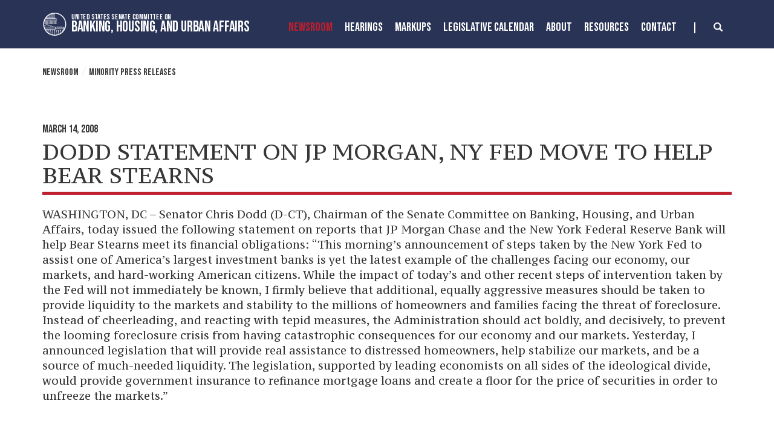

--- FILE ---
content_type: text/html;charset=UTF-8
request_url: https://www.banking.senate.gov/newsroom/minority/dodd-statement-on-jp-morgan-ny-fed-move-to-help-bear-stearns
body_size: 11418
content:

	
	
	
	

	

	
	
	
	
	


	


    
	


		
		
		

		
		

		

		
		
		
		
			 
		    	
			
		
		

		
		
		
		

		
		

		 
		 
		 	
		 
        
        

		
        
		

		
			
			

			
			
		

		
		

		
		

		

		
        
            

	























	  


    





















  





    

    



 
 
		
		
		
		
		





	
	

	



    



    
    





	

	
		
	





	






















<!DOCTYPE html>
<!--[if lt IE 7 ]><html lang="en" class="no-js ie ie6"> <![endif]-->
<!--[if IE 7 ]><html lang="en" class="no-js ie ie7"> <![endif]-->
<!--[if IE 8 ]><html lang="en" class="no-js ie ie8"> <![endif]-->
<!--[if IE 9 ]><html lang="en" class="no-js ie ie9"> <![endif]-->
<!--[if IE 10 ]><html lang="en" class="no-js ie ie10"> <![endif]-->
<!--[if IE 11 ]><html lang="en" class="no-js ie ie11"> <![endif]-->
<!--[if gt IE 11]><html lang="en" class="no-js ie"> <![endif]-->
<!--[if !(IE) ]><!-->
<html lang="en" class="no-js">
<!--<![endif]-->

	<head>
		<meta charset="UTF-8">
		<meta http-equiv="X-UA-Compatible" content="IE=edge,chrome=1">


		<meta name="viewport" content="width=device-width, initial-scale=1.0">

		

		
		

		<title>DODD STATEMENT ON JP MORGAN, NY FED MOVE TO HELP BEAR STEARNS | United States Committee on Banking, Housing, and Urban Affairs</title>

		
		
			<meta name="twitter:card" content="summary_large_image" />
		

		
		
			
		
		
			
		
		
			
		
		
		<meta name="twitter:title" content="DODD STATEMENT ON JP MORGAN, NY FED MOVE TO HELP BEAR STEARNS" />
		


		
		
			
				<meta name="date" content="2008-03-14" />
			
		
		
			
				<meta name="title" content="DODD STATEMENT ON JP MORGAN, NY FED MOVE TO HELP BEAR STEARNS" />
			
		
		

		
			
				<meta name="groups" content="democrat" />
			
		


		
		
			
			

			
		

		

		
			<meta property="og:url" content="https://www.banking.senate.gov/newsroom/minority/dodd-statement-on-jp-morgan-ny-fed-move-to-help-bear-stearns" />
		

		
		
			<meta property="og:image" content="https://www.banking.senate.gov/themes/banking/images/sharelogo.jpg" />
			<meta name="twitter:image" content="https://www.banking.senate.gov/themes/banking/images/sharelogo.jpg" />
		

		
			
		
		
			
		
		
			<meta property="og:title" content="DODD STATEMENT ON JP MORGAN, NY FED MOVE TO HELP BEAR STEARNS | United States Committee on Banking, Housing, and Urban Affairs" />
			

		
			<meta property="og:description" content="The Official website of The United States Committee on Banking, Housing, and Urban Affairs" />
			<meta name="twitter:description" content="The Official website of The United States Committee on Banking, Housing, and Urban Affairs" />
		

		
		

		

		
		<link href="https://www.banking.senate.gov/themes/banking/images/favicon.ico" rel="Icon" type="image/x-icon"/>

		<link rel="Stylesheet" type="text/css" href="/themes/default_v5/styles/smoothDivScroll.css" />

		
		<link rel="stylesheet" href="/themes/default_v5/styles/bootstrap.min.css?cachebuster=1522224719">

		<link rel="stylesheet" href="https://maxcdn.bootstrapcdn.com/font-awesome/4.7.0/css/font-awesome.min.css">

		
		<link rel="stylesheet" href="/themes/default_v5/styles/common.css">


		
		
			<link rel="stylesheet" href="/themes/banking/styles/common.css?cachebuster=1745498556">
		

		
		<script src="/themes/default_v5/scripts/jquery.min.js"></script>
		<script src="/themes/default_v5/scripts/bootstrap.min.js"></script>
		<script src="/themes/default_v5/scripts/jquery.html5-placeholder-shim.js"></script>

		

		<!--[if lte IE 6]>
			<link rel="stylesheet" href="http://universal-ie6-css.googlecode.com/files/ie6.1.1.css" media="screen, projection">
		<![endif]-->

		
		

		
		

		
		
		

		

	





</head>





	


	

    
	

	




    


	


		

		

		



	

 

 

	 


    



	
	
	
	
	
	
	




	
	
	

	

	

	

	

 



	 

		


		





	

<body  id="newsroom" class="bg2  two-col ">
<!--stopindex-->
<a href="#main-nav" class="sr-only">Skip to primary navigation</a> <a class="sr-only" href="#skip-nav">Skip to content</a>



<link rel="preconnect" href="https://fonts.googleapis.com">
<link rel="preconnect" href="https://fonts.gstatic.com" crossorigin>
<link href="https://fonts.googleapis.com/css2?family=Bebas+Neue&family=PT+Serif+Caption&family=PT+Serif:wght@400;700&display=swap" rel="stylesheet">




		
		

<script src="https://use.fontawesome.com/33b57f0e97.js"></script>


 


	<div class="modal fade" id="NavMobileModal" tabindex="-1" role="dialog" aria-labelledby="NavMobileModal" aria-hidden="true">
	  <div class="modal-dialog modal-lg">
	    <div class="modal-content">
	      <div class="modal-header">
	        <button type="button" class="close" data-dismiss="modal"><span aria-hidden="true">&times;</span><span class="sr-only">Close</span></button>
	      </div>
	      <div class="modal-body">
	       <ul class="nav nav-pills nav-stacked" id="main-nav">
	       	
				
				
					
						
						
						
							
						
						
						
							
								
							
							
							
							
						
						
							
								
							
							
							
								
							
								
							
								
							
								
							
							
						
					<li  class="selected dropdown no-descriptions">  <a href="https://www.banking.senate.gov/newsroom/majority-press-releases" >Newsroom</a>
						
							
								

		
		
			
			
			
			
			
				
					
						<ul class="dropdown-menu">
					

					
						
						
						
						
						
						
						<li>
							
							<a href="https://www.banking.senate.gov/newsroom/majority-press-releases">Majority Press Releases </a>
							

		
		
			
			
			
			
			
		

		

		
						</li>
					
						
						
						
						
						
						
						<li>
							
							<a href="https://www.banking.senate.gov/newsroom/minority-press-releases">Minority Press Releases </a>
							

		
		
			
			
			
			
			
		

		

		
						</li>
					
						
						
						
						
						
						
						<li>
							
							<a href="https://www.banking.senate.gov/newsroom/photo-gallery">Photo Gallery </a>
							

		
		
			
			
			
			
			
		

		

		
						</li>
					
						
						
						
						
						
						
						<li>
							
							<a href="https://www.banking.senate.gov/newsroom/press-release-archive">Press Release Archive </a>
							

		
		
			
			
			
			
			
		

		

		
						</li>
					

					
						</ul>
					
				
			
		

		

		

							
						
					</li>
					
				
					
						
						
						
						
						
							
							
							
							
						
						
							
								
							
							
							
								
							
								
							
							
						
					<li  class="dropdown no-descriptions">  <a href="https://www.banking.senate.gov/hearings" >Hearings</a>
						
							
								

		
		
			
			
			
			
			
				
					
						<ul class="dropdown-menu">
					

					
						
						
						
						
						
						
						<li>
							
							<a href="https://www.banking.senate.gov/hearings">Hearings </a>
							

		
		
			
			
			
			
			
		

		

		
						</li>
					
						
						
						
						
						
						
						<li>
							
							<a href="https://www.banking.senate.gov/hearings/witness-list">Witness List </a>
							

		
		
			
			
			
			
			
		

		

		
						</li>
					

					
						</ul>
					
				
			
		

		

		

							
						
					</li>
					
				
					
						
						
						
						
						
						
							
							
							
							
						
					<li  class="no-descriptions">  <a href="https://www.banking.senate.gov/markups" >MarkUps</a>
						
					</li>
					
				
					
						
						
						
						
						
							
							
							
							
						
						
							
								
							
							
							
								
							
								
							
							
						
					<li  class="dropdown no-descriptions">  <a href="https://www.banking.senate.gov/legislative-calendar/legislation" >Legislative Calendar</a>
						
							
								

		
		
			
			
			
			
			
				
					
						<ul class="dropdown-menu">
					

					
						
						
						
						
						
						
						<li>
							
							<a href="https://www.banking.senate.gov/legislative-calendar/legislation">Legislation </a>
							

		
		
			
			
			
			
			
		

		

		
						</li>
					
						
						
						
						
						
						
						<li>
							
							<a href="https://www.banking.senate.gov/legislative-calendar/nominations">Nominations </a>
							

		
		
			
			
			
			
			
		

		

		
						</li>
					

					
						</ul>
					
				
			
		

		

		

							
						
					</li>
					
				
					
						
						
						
						
						
							
							
							
							
						
						
							
								
							
							
							
								
							
								
							
								
							
								
							
								
							
								
							
								
							
								
							
								
							
								
							
							
						
					<li  class="dropdown no-descriptions">  <a href="https://www.banking.senate.gov/about" >About</a>
						
							
								

		
		
			
			
			
			
			
				
					
						<ul class="dropdown-menu">
					

					
						
						
						
						
						
						
						<li>
							
							<a href="https://www.banking.senate.gov/about">About </a>
							

		
		
			
			
			
			
			
		

		

		
						</li>
					
						
						
						
						
						
						
						<li>
							
							<a href="https://www.banking.senate.gov/about/jurisdiction">Jurisdiction </a>
							

		
		
			
			
			
			
			
		

		

		
						</li>
					
						
						
						
						
						
						
						<li>
							
							<a href="https://www.banking.senate.gov/about/membership">Membership </a>
							

		
		
			
			
			
			
			
		

		

		
						</li>
					
						
						
						
						
						
						
						<li>
							
							<a href="https://www.banking.senate.gov/about/subcommittees">Subcommittees </a>
							

		
		
			
			
			
			
			
		

		

		
						</li>
					
						
						
						
						
						
						
						<li>
							
							<a href="https://www.banking.senate.gov/about/milestones">Milestones </a>
							

		
		
			
			
			
			
			
		

		

		
						</li>
					
						
						
						
						
						
						
						<li>
							
							<a href="https://www.banking.senate.gov/about/faq">FAQ </a>
							

		
		
			
			
			
			
			
		

		

		
						</li>
					
						
						
						
						
						
						
						<li>
							
							<a href="https://www.banking.senate.gov/about/history">History of the Chairman </a>
							

		
		
			
			
			
			
			
		

		

		
						</li>
					
						
						
						
						
						
						
						<li>
							
							<a href="https://www.banking.senate.gov/about/key-issues">Key Issues </a>
							

		
		
			
			
			
			
			
		

		

		
						</li>
					
						
						
						
						
						
						
						<li>
							
							<a href="https://www.banking.senate.gov/about/chairman">Chairman Scott Biography </a>
							

		
		
			
			
			
			
			
		

		

		
						</li>
					
						
						
						
						
						
						
						<li>
							
							<a href="https://www.banking.senate.gov/about/ranking-member">Ranking Member Warren Biography </a>
							

		
		
			
			
			
			
			
		

		

		
						</li>
					

					
						</ul>
					
				
			
		

		

		

							
						
					</li>
					
				
					
						
						
						
						
						
							
							
							
							
						
						
							
								
							
							
							
								
							
								
							
								
							
							
						
					<li  class="dropdown no-descriptions">  <a href="https://www.banking.senate.gov/resources" >Resources</a>
						
							
								

		
		
			
			
			
			
			
				
					
						<ul class="dropdown-menu">
					

					
						
						
						
						
						
						
						<li>
							
							<a href="https://www.banking.senate.gov/resources">Resources </a>
							

		
		
			
			
			
			
			
		

		

		
						</li>
					
						
						
						
						
						
						
						<li>
							
							<a href="https://www.banking.senate.gov/resources/committee-documents">Committee Documents </a>
							

		
		
			
			
			
			
			
		

		

		
						</li>
					
						
						
						
						
						
						
						<li>
							
							<a href="https://www.banking.senate.gov/resources/data-submissions">Submissions </a>
							

		
		
			
			
			
			
			
		

		

		
						</li>
					

					
						</ul>
					
				
			
		

		

		

							
						
					</li>
					
				
					
						
						
						
						
						
						
							
							
							
							
						
					<li  class="no-descriptions">  <a href="https://www.banking.senate.gov/contact" >Contact</a>
						
					</li>
					
				
					
				
					
				
				
			</ul>
	      </div>
	    </div>
	  </div>
	</div>




<div class="modal fade" id="SearchModal" tabindex="-1" role="dialog" aria-labelledby="SearchModal" aria-hidden="true">
	<div class="modal-dialog modal-lg">
		<div class="modal-content">
			<div class="modal-header">
				<button type="button" class="close" data-dismiss="modal"><span aria-hidden="true">&times;</span><span class="sr-only">Close</span></button>
			</div>
			<div class="modal-body">
				<div id="searchpopup">
					
					
					
					
					
					
					
					
					
					
					
					
					
					
					
					
					
					
					
					
					
					
					
					
					
					
					
					
					
					
					
					<form aria-label="search" id="sitesearch" role="search" method="get" action="/search" class="pull-right form-inline">
						<input type="search" id="search-field" name="q" placeholder="Search">
						<input type="hidden" name="access" value="p" />
						<input type="hidden" name="as_dt" value="i" />
						<input type="hidden" name="as_epq" value="" />
						<input type="hidden" name="as_eq" value="" />
						<input type="hidden" name="as_lq" value="" />
						<input type="hidden" name="as_occt" value="any" />
						<input type="hidden" name="as_oq" value="" />
						<input type="hidden" name="as_q" value="" />
						<input type="hidden" name="as_sitesearch" value="" />
						<input type="hidden" name="client" value="" />
						<input type="hidden" name="sntsp" value="0" />
						<input type="hidden" name="filter" value="0" />
						<input type="hidden" name="getfields" value="" />
						<input type="hidden" name="lr" value="" />
						<input type="hidden" name="num" value="15" />
						<input type="hidden" name="numgm" value="3" />
						<input type="hidden" name="oe" value="UTF8" />
						<input type="hidden" name="output" value="xml_no_dtd" />
						<input type="hidden" name="partialfields" value="" />
						<input type="hidden" name="proxycustom" value="" />
						<input type="hidden" name="proxyreload" value="0" />
						<input type="hidden" name="proxystylesheet" value="default_frontend" />
						<input type="hidden" name="requiredfields" value="" />
						<input type="hidden" name="sitesearch" value="" />
						<input type="hidden" name="sort" value="date:D:S:d1" />
						<input type="hidden" name="start" value="0" />
						<input type="hidden" name="ud" value="1" />
						<button aria-label="submit" type="submit"><span class="glyphicon glyphicon-search"></span></button>
					</form>
				</div>
			</div>
		</div>
	</div>
</div>









	<div id="header" class = "interior">

		<div class="container">
			<a href = "/" class = "logo-hold top-left" >
				<img alt = "Banking, Housing, and Urban Affairs Circle Logo" class = 'circle-logo' src = "/themes/banking/images/circle.svg">
				<div class = "logo-text"><div class = "top">United States Senate Committee On</div>
				<div class = "bottom">Banking, Housing, and Urban Affairs</div></div>
			</a>



			<div class="nav-hold right-search-modal ">
				 





<div class="navbar">
       <ul class="nav nav-pills nav-justified hidden-md hidden-sm hidden-xs" id="main-nav">
       	
			
			
				
					
					
					
						
					
					
					
						
							
						
						
						
						
					
					
						
							
						
						
						
							
						
							
						
							
						
							
						
						
					
				<li  class="selected dropdown no-descriptions">  <a href="https://www.banking.senate.gov/newsroom/majority-press-releases" >Newsroom</a>
					
						
							

		
		
			
			
			
			
			
				
					
						<ul class="dropdown-menu">
					

					
						
						
						
						
						
						
						<li>
							
							<a href="https://www.banking.senate.gov/newsroom/majority-press-releases">Majority Press Releases </a>
							

		
		
			
			
			
			
			
		

		

		
						</li>
					
						
						
						
						
						
						
						<li>
							
							<a href="https://www.banking.senate.gov/newsroom/minority-press-releases">Minority Press Releases </a>
							

		
		
			
			
			
			
			
		

		

		
						</li>
					
						
						
						
						
						
						
						<li>
							
							<a href="https://www.banking.senate.gov/newsroom/photo-gallery">Photo Gallery </a>
							

		
		
			
			
			
			
			
		

		

		
						</li>
					
						
						
						
						
						
						
						<li>
							
							<a href="https://www.banking.senate.gov/newsroom/press-release-archive">Press Release Archive </a>
							

		
		
			
			
			
			
			
		

		

		
						</li>
					

					
						</ul>
					
				
			
		

		

		

						
					
				</li>
				
			
				
					
					
					
					
					
						
						
						
						
					
					
						
							
						
						
						
							
						
							
						
						
					
				<li  class="dropdown no-descriptions">  <a href="https://www.banking.senate.gov/hearings" >Hearings</a>
					
						
							

		
		
			
			
			
			
			
				
					
						<ul class="dropdown-menu">
					

					
						
						
						
						
						
						
						<li>
							
							<a href="https://www.banking.senate.gov/hearings">Hearings </a>
							

		
		
			
			
			
			
			
		

		

		
						</li>
					
						
						
						
						
						
						
						<li>
							
							<a href="https://www.banking.senate.gov/hearings/witness-list">Witness List </a>
							

		
		
			
			
			
			
			
		

		

		
						</li>
					

					
						</ul>
					
				
			
		

		

		

						
					
				</li>
				
			
				
					
					
					
					
					
					
						
						
						
						
					
				<li  class="no-descriptions">  <a href="https://www.banking.senate.gov/markups" >MarkUps</a>
					
				</li>
				
			
				
					
					
					
					
					
						
						
						
						
					
					
						
							
						
						
						
							
						
							
						
						
					
				<li  class="dropdown no-descriptions">  <a href="https://www.banking.senate.gov/legislative-calendar/legislation" >Legislative Calendar</a>
					
						
							

		
		
			
			
			
			
			
				
					
						<ul class="dropdown-menu">
					

					
						
						
						
						
						
						
						<li>
							
							<a href="https://www.banking.senate.gov/legislative-calendar/legislation">Legislation </a>
							

		
		
			
			
			
			
			
		

		

		
						</li>
					
						
						
						
						
						
						
						<li>
							
							<a href="https://www.banking.senate.gov/legislative-calendar/nominations">Nominations </a>
							

		
		
			
			
			
			
			
		

		

		
						</li>
					

					
						</ul>
					
				
			
		

		

		

						
					
				</li>
				
			
				
					
					
					
					
					
						
						
						
						
					
					
						
							
						
						
						
							
						
							
						
							
						
							
						
							
						
							
						
							
						
							
						
							
						
							
						
						
					
				<li  class="dropdown no-descriptions">  <a href="https://www.banking.senate.gov/about" >About</a>
					
						
							

		
		
			
			
			
			
			
				
					
						<ul class="dropdown-menu">
					

					
						
						
						
						
						
						
						<li>
							
							<a href="https://www.banking.senate.gov/about">About </a>
							

		
		
			
			
			
			
			
		

		

		
						</li>
					
						
						
						
						
						
						
						<li>
							
							<a href="https://www.banking.senate.gov/about/jurisdiction">Jurisdiction </a>
							

		
		
			
			
			
			
			
		

		

		
						</li>
					
						
						
						
						
						
						
						<li>
							
							<a href="https://www.banking.senate.gov/about/membership">Membership </a>
							

		
		
			
			
			
			
			
		

		

		
						</li>
					
						
						
						
						
						
						
						<li>
							
							<a href="https://www.banking.senate.gov/about/subcommittees">Subcommittees </a>
							

		
		
			
			
			
			
			
		

		

		
						</li>
					
						
						
						
						
						
						
						<li>
							
							<a href="https://www.banking.senate.gov/about/milestones">Milestones </a>
							

		
		
			
			
			
			
			
		

		

		
						</li>
					
						
						
						
						
						
						
						<li>
							
							<a href="https://www.banking.senate.gov/about/faq">FAQ </a>
							

		
		
			
			
			
			
			
		

		

		
						</li>
					
						
						
						
						
						
						
						<li>
							
							<a href="https://www.banking.senate.gov/about/history">History of the Chairman </a>
							

		
		
			
			
			
			
			
		

		

		
						</li>
					
						
						
						
						
						
						
						<li>
							
							<a href="https://www.banking.senate.gov/about/key-issues">Key Issues </a>
							

		
		
			
			
			
			
			
		

		

		
						</li>
					
						
						
						
						
						
						
						<li>
							
							<a href="https://www.banking.senate.gov/about/chairman">Chairman Scott Biography </a>
							

		
		
			
			
			
			
			
		

		

		
						</li>
					
						
						
						
						
						
						
						<li>
							
							<a href="https://www.banking.senate.gov/about/ranking-member">Ranking Member Warren Biography </a>
							

		
		
			
			
			
			
			
		

		

		
						</li>
					

					
						</ul>
					
				
			
		

		

		

						
					
				</li>
				
			
				
					
					
					
					
					
						
						
						
						
					
					
						
							
						
						
						
							
						
							
						
							
						
						
					
				<li  class="dropdown no-descriptions">  <a href="https://www.banking.senate.gov/resources" >Resources</a>
					
						
							

		
		
			
			
			
			
			
				
					
						<ul class="dropdown-menu">
					

					
						
						
						
						
						
						
						<li>
							
							<a href="https://www.banking.senate.gov/resources">Resources </a>
							

		
		
			
			
			
			
			
		

		

		
						</li>
					
						
						
						
						
						
						
						<li>
							
							<a href="https://www.banking.senate.gov/resources/committee-documents">Committee Documents </a>
							

		
		
			
			
			
			
			
		

		

		
						</li>
					
						
						
						
						
						
						
						<li>
							
							<a href="https://www.banking.senate.gov/resources/data-submissions">Submissions </a>
							

		
		
			
			
			
			
			
		

		

		
						</li>
					

					
						</ul>
					
				
			
		

		

		

						
					
				</li>
				
			
				
					
					
					
					
					
					
						
						
						
						
					
				<li  class="no-descriptions">  <a href="https://www.banking.senate.gov/contact" >Contact</a>
					
				</li>
				
			
				
			
				
			
			
		</ul>


		<a class="srchbutton hidden-sm hidden-xs">
			<span class="glyphicon glyphicon-search"><span class="hidden">x</span></span>
		</a>
		<a class="srchbuttonmodal visible-md-inline-block visible-sm-inline-block visible-xs-inline-block" data-toggle="modal" data-target="#SearchModal" aria-label="search" title="search">
			<span class="glyphicon glyphicon-search"><span class="hidden">x</span></span>
		</a>
		<div id="search">
			
			
			
			
			
			
			
			
			
			
			
			
			
			
			
			
			
			
			
			
			
			
			
			
			
			
			
			
			
			
			
			<form id="sitesearch" role="search" method="get" action="/search" class="form-inline">
				<label for="search-field" style="text-indent:-9000px;">search</label>
				<input type="search" id="search-field" name="q" placeholder="Search">
				<input type="hidden" name="access" value="p" />
				<input type="hidden" name="as_dt" value="i" />
				<input type="hidden" name="as_epq" value="" />
				<input type="hidden" name="as_eq" value="" />
				<input type="hidden" name="as_lq" value="" />
				<input type="hidden" name="as_occt" value="any" />
				<input type="hidden" name="as_oq" value="" />
				<input type="hidden" name="as_q" value="" />
				<input type="hidden" name="as_sitesearch" value="" />
				<input type="hidden" name="client" value="" />
				<input type="hidden" name="sntsp" value="0" />
				<input type="hidden" name="filter" value="0" />
				<input type="hidden" name="getfields" value="" />
				<input type="hidden" name="lr" value="" />
				<input type="hidden" name="num" value="15" />
				<input type="hidden" name="numgm" value="3" />
				<input type="hidden" name="oe" value="UTF8" />
				<input type="hidden" name="output" value="xml_no_dtd" />
				<input type="hidden" name="partialfields" value="" />
				<input type="hidden" name="proxycustom" value="" />
				<input type="hidden" name="proxyreload" value="0" />
				<input type="hidden" name="proxystylesheet" value="default_frontend" />
				<input type="hidden" name="requiredfields" value="" />
				<input type="hidden" name="sitesearch" value="" />
				<input type="hidden" name="sort" value="date:D:S:d1" />
				<input type="hidden" name="start" value="0" />
				<input type="hidden" name="ud" value="1" />
				<button type="submit">
					<span class="glyphicon glyphicon-search"><span class="hidden">x</span></span>
				</button>
			</form>
		</div>
		<script type="text/javascript">
			$( ".srchbutton" ).click(function(e) {

				$( "#search" ).toggleClass( "showme" );

				if ($( "#search" ).hasClass( "showme" )){
					$( ".nav" ).addClass('fade-out');
					$( ".togglemenu" ).fadeOut( 0 );
					$( "#search #sitesearch #search-field").focus();
				}else{
					$( ".nav" ).removeClass('fade-out')
					$( ".togglemenu" ).delay( 300 ).fadeIn( 300 );
				};
				if ($( ".srchbutton .glyphicon" ).hasClass( "glyphicon-search" )){

					$( ".srchbutton .glyphicon" ).removeClass( "glyphicon-search" );
					$( ".srchbutton .glyphicon" ).addClass( "glyphicon-remove" );
				}else{
					$( ".srchbutton .glyphicon" ).removeClass( "glyphicon-remove" );
					$( ".srchbutton .glyphicon" ).addClass( "glyphicon-search" );
				};
			});
		</script>
		<a class="togglemenu hidden-xl hidden-lg" data-toggle="modal" data-target="#NavMobileModal">

			<span class="glyphicon glyphicon-menu-hamburger"></span>
			<span class="menulabel">MENU</span>

		</a>
	</div>

 

			</div>
		
		</div>
	</div>







<div id="skip-nav"></div>













		
		


	
	<div id="content" role="main">







	

	
	
		
		
	















	<div class="container" id="main_container">





	<div id='breadcrumb'><ol class='list-inline'><li><a href='https://www.banking.senate.gov/'>Home</a></li><li><a href='https://www.banking.senate.gov/newsroom/majority-press-releases'>Newsroom</a></li><li><a href='https://www.banking.senate.gov/newsroom/minority-press-releases'>Minority Press Releases</a></li></ol></div>

<div class="one_column row">


	
	




	

	 <div class="clearfix col-md-12" id="main_column"><!--startindex-->


	



	
	<div id="newscontent" class="article">
	
	<div id="press">
		
		
			
			<span class="date black">March 14, 2008</span>
			<h1 class="main_page_title">DODD STATEMENT ON JP MORGAN, NY FED MOVE TO HELP BEAR STEARNS</h1>
			
			WASHINGTON, DC – Senator Chris Dodd (D-CT), Chairman of the Senate Committee on Banking, Housing, and Urban Affairs, today issued the following statement on reports that JP Morgan Chase and the New York Federal Reserve Bank will help Bear Stearns meet its financial obligations:

“This morning’s announcement of steps taken by the New York Fed to assist one of America’s largest investment banks is yet the latest example of the challenges facing our economy, our markets, and hard-working American citizens.  While the impact of today’s and other recent steps of intervention taken by the Fed will not immediately be known, I firmly believe that additional, equally aggressive measures should be taken to provide liquidity to the markets and stability to the millions of homeowners and families facing the threat of foreclosure.  Instead of cheerleading, and reacting with tepid measures, the Administration should act boldly, and decisively, to prevent the looming foreclosure crisis from having catastrophic consequences for our economy and our markets. Yesterday, I announced legislation that will provide real assistance to distressed homeowners, help stabilize our markets, and be a source of much-needed liquidity.  The legislation, supported by leading economists on all sides of the ideological divide, would provide government insurance to refinance mortgage loans and create a floor for the price of securities in order to unfreeze the markets.”
			
			
			
		

		
	</div>
	<hr> 
<div id="pagetools">
	

	<script>// cribbed from jquery migrate plugin @ https://github.com/jquery/jquery-migrate/blob/master/src/core.js
		if (typeof uaMatch == 'undefined') {
			var uaMatch = function( ua ) {
				ua = ua.toLowerCase();

				var match = /(chrome)[ \/]([\w.]+)/.exec( ua ) ||
					/(webkit)[ \/]([\w.]+)/.exec( ua ) ||
					/(opera)(?:.*version|)[ \/]([\w.]+)/.exec( ua ) ||
					/(msie) ([\w.]+)/.exec( ua ) ||
					ua.indexOf("compatible") < 0 && /(mozilla)(?:.*? rv:([\w.]+)|)/.exec( ua ) ||
					[];

				return {
					browser: match[ 1 ] || "",
					version: match[ 2 ] || "0"
				};
			};

			var matched = uaMatch( navigator.userAgent );
			var browser = {};

			if ( matched.browser ) {
				browser[ matched.browser ] = true;
				browser.version = matched.version;
			}

			// Chrome is Webkit, but Webkit is also Safari.
			if ( browser.chrome ) {
				browser.webkit = true;
			} else if ( browser.webkit ) {
				browser.safari = true;
			}
		}
	</script>

	<div id="fb-root"></div>
	<div class="clearfix"></div>
	<ul id="actions" class="list-unstyled  list-inline">

		
			<li><a class="btn btn-xs pull-left" onclick="window.print()" >Print</a></li>
		
		
			
			<li><a class="btn btn-xs pull-left" href="mailto:?subject=A Link From Senator [First] [Last]&body=http://www.banking.senate.gov/newsroom/minority/dodd-statement-on-jp-morgan-ny-fed-move-to-help-bear-stearns">Email</a></li>
		
		
			<li id="fb-li">
				<div class="fb-like pull-left" data-href="http://www.banking.senate.gov/newsroom/minority/dodd-statement-on-jp-morgan-ny-fed-move-to-help-bear-stearns" data-send="false" data-layout="button_count" data-width="60" data-show-faces="false" data-font="verdana"></div>
			</li>
		
		
		
			<li id="twitter-li">
				<a class="twitter-share-button pull-left" href="https://twitter.com/share" data-url="http://www.banking.senate.gov/newsroom/minority/dodd-statement-on-jp-morgan-ny-fed-move-to-help-bear-stearns" data-text="DODD STATEMENT ON JP MORGAN, NY FED MOVE TO HELP BEAR STEARNS">Tweet</a>
			</li>
		
	</ul>

	<script>
		if (!browser.msie || browser.msie && browser.version >= 8) {
			// facebook
			(function(d, s, id) {
				var js, fjs = d.getElementsByTagName(s)[0];
				if (d.getElementById(id)) return;
				js = d.createElement(s); js.id = id;
				js.src = "//connect.facebook.net/en_US/all.js#xfbml=1&appId=178127398911465";
				fjs.parentNode.insertBefore(js, fjs);
			}(document, 'script', 'facebook-jssdk'));

			// twitter
			!function(d,s,id){var js,fjs=d.getElementsByTagName(s)[0];if(!d.getElementById(id)){js=d.createElement(s);js.id=id;js.src="//platform.twitter.com/widgets.js";fjs.parentNode.insertBefore(js,fjs);}}(document,"script","twitter-wjs");
		} else {
			document.getElementById('fb-li').style.display = 'none';
			document.getElementById('twitter-li').style.display = 'none';
		}
	</script>

	
</div>

 


	
	
	
	



	
	
	



    
	
	


    
    
    
    	
    	
	    	<hr>
		    
		    	<a class="pull-right btn btn-lg prevarticle" href="/newsroom/minority/dodd-statement-on-markets-fed-action">Next Article</a>
		    
		    
		    	<a class="pull-left btn btn-lg nextarticle" href="/newsroom/minority/dodd-announces-hope-for-homeowners-act">Previous Article</a>
		    
    	
    
	</div>














	

	</div>



	
	



	
</div>


</div>
</div>

 
  
  
  
  

		

		
  
  

		

		
  
  <!--stopindex-->
   <footer class="footer ">
     <div class = "office-left">
       <img alt = "Small Logo" src = "/themes/banking/images/smalllogo.png">
      <div class = "office-info">
         <h3 class = "bebas">Office Information</h3>
         <p>534 Dirksen Senate Office Building<br>Washington, D.C. 20510<br>(202) 224-7391</p>
      </div>
     </div>
  
  
    <div class = "member-center">
  
      <div class="memberlist">
  
        
            <div id="membership">
              <h4 class="party bebas">Majority Members</h4>
              <ul id="divide-list" class="list-unstyled memberlist">
                
                  <li class="member member-256B82B1-C37F-4FCA-4582-0F4F68912E4E">
                    
                      <a href="https://www.scott.senate.gov/" target="_blank">
  
                    Tim&nbsp;Scott&nbsp;(R-South Carolina)
  
                      </a>
                    
                    <img src="/imo/media/image/scott_350.jpg" class="headshot" alt="Picture of Tim&nbsp;Scott"/>
                  </li>
                  <script type="text/javascript">
                    $(".member-256B82B1-C37F-4FCA-4582-0F4F68912E4E").mouseenter(function(){
                      $(this).mousemove(function(e){
  
                        $('.member-256B82B1-C37F-4FCA-4582-0F4F68912E4E .headshot').css({
                          'top': e.clientY - 150,
                          'left': e.clientX + 15,
                          'opacity': 1,
                          'display': 'block'
                        });
                      });
                    });
                    $(".member-256B82B1-C37F-4FCA-4582-0F4F68912E4E").mouseout(function(e){
                      $('.member-256B82B1-C37F-4FCA-4582-0F4F68912E4E .headshot').css({
                        'opacity': 0,
                        'display': 'none'
                      });
                    });
                  </script>
                
                  <li class="member member-D462D4DB-5056-A066-600C-419E99EECD14">
                    
                      <a href="https://www.crapo.senate.gov/" target="_blank">
  
                    Mike&nbsp;Crapo&nbsp;(R-Idaho)
  
                      </a>
                    
                    <img src="/imo/media/image/crapo.jpg" class="headshot" alt="Picture of Mike&nbsp;Crapo"/>
                  </li>
                  <script type="text/javascript">
                    $(".member-D462D4DB-5056-A066-600C-419E99EECD14").mouseenter(function(){
                      $(this).mousemove(function(e){
  
                        $('.member-D462D4DB-5056-A066-600C-419E99EECD14 .headshot').css({
                          'top': e.clientY - 150,
                          'left': e.clientX + 15,
                          'opacity': 1,
                          'display': 'block'
                        });
                      });
                    });
                    $(".member-D462D4DB-5056-A066-600C-419E99EECD14").mouseout(function(e){
                      $('.member-D462D4DB-5056-A066-600C-419E99EECD14 .headshot').css({
                        'opacity': 0,
                        'display': 'none'
                      });
                    });
                  </script>
                
                  <li class="member member-A1446360-C926-DF5C-B9E5-0ECA9CAA0BCE">
                    
                      <a href="https://www.rounds.senate.gov/" target="_blank">
  
                    Mike&nbsp;Rounds&nbsp;(R-South Dakota)
  
                      </a>
                    
                    <img src="/imo/media/image/rounds1.jpg" class="headshot" alt="Picture of Mike&nbsp;Rounds"/>
                  </li>
                  <script type="text/javascript">
                    $(".member-A1446360-C926-DF5C-B9E5-0ECA9CAA0BCE").mouseenter(function(){
                      $(this).mousemove(function(e){
  
                        $('.member-A1446360-C926-DF5C-B9E5-0ECA9CAA0BCE .headshot').css({
                          'top': e.clientY - 150,
                          'left': e.clientX + 15,
                          'opacity': 1,
                          'display': 'block'
                        });
                      });
                    });
                    $(".member-A1446360-C926-DF5C-B9E5-0ECA9CAA0BCE").mouseout(function(e){
                      $('.member-A1446360-C926-DF5C-B9E5-0ECA9CAA0BCE .headshot').css({
                        'opacity': 0,
                        'display': 'none'
                      });
                    });
                  </script>
                
                  <li class="member member-A16751F2-E5A4-25CA-C57D-96164F4EBF93">
                    
                      <a href="https://www.tillis.senate.gov/" target="_blank">
  
                    Thom &nbsp;Tillis&nbsp;(R-North Carolina)
  
                      </a>
                    
                    <img src="/imo/media/image/tillis.jpg" class="headshot" alt="Picture of Thom &nbsp;Tillis"/>
                  </li>
                  <script type="text/javascript">
                    $(".member-A16751F2-E5A4-25CA-C57D-96164F4EBF93").mouseenter(function(){
                      $(this).mousemove(function(e){
  
                        $('.member-A16751F2-E5A4-25CA-C57D-96164F4EBF93 .headshot').css({
                          'top': e.clientY - 150,
                          'left': e.clientX + 15,
                          'opacity': 1,
                          'display': 'block'
                        });
                      });
                    });
                    $(".member-A16751F2-E5A4-25CA-C57D-96164F4EBF93").mouseout(function(e){
                      $('.member-A16751F2-E5A4-25CA-C57D-96164F4EBF93 .headshot').css({
                        'opacity': 0,
                        'display': 'none'
                      });
                    });
                  </script>
                
                  <li class="member member-A174682B-A4FA-AACB-C5CA-5E71E9EE9A59">
                    
                      <a href="https://www.kennedy.senate.gov/" target="_blank">
  
                    John&nbsp;Kennedy&nbsp;(R-Louisiana)
  
                      </a>
                    
                    <img src="/imo/media/image/kennedy.png" class="headshot" alt="Picture of John&nbsp;Kennedy"/>
                  </li>
                  <script type="text/javascript">
                    $(".member-A174682B-A4FA-AACB-C5CA-5E71E9EE9A59").mouseenter(function(){
                      $(this).mousemove(function(e){
  
                        $('.member-A174682B-A4FA-AACB-C5CA-5E71E9EE9A59 .headshot').css({
                          'top': e.clientY - 150,
                          'left': e.clientX + 15,
                          'opacity': 1,
                          'display': 'block'
                        });
                      });
                    });
                    $(".member-A174682B-A4FA-AACB-C5CA-5E71E9EE9A59").mouseout(function(e){
                      $('.member-A174682B-A4FA-AACB-C5CA-5E71E9EE9A59 .headshot').css({
                        'opacity': 0,
                        'display': 'none'
                      });
                    });
                  </script>
                
                  <li class="member member-538DC8C2-5056-A066-6053-10FA028E82D6">
                    
                      <a href="https://www.hagerty.senate.gov/" target="_blank">
  
                    Bill&nbsp;Hagerty&nbsp;(R-Tennessee)
  
                      </a>
                    
                    <img src="/imo/media/image/Sen_Bill_Hagerty_official_Senate_portrait,_117th_Congress_350.jpg" class="headshot" alt="Picture of Bill&nbsp;Hagerty"/>
                  </li>
                  <script type="text/javascript">
                    $(".member-538DC8C2-5056-A066-6053-10FA028E82D6").mouseenter(function(){
                      $(this).mousemove(function(e){
  
                        $('.member-538DC8C2-5056-A066-6053-10FA028E82D6 .headshot').css({
                          'top': e.clientY - 150,
                          'left': e.clientX + 15,
                          'opacity': 1,
                          'display': 'block'
                        });
                      });
                    });
                    $(".member-538DC8C2-5056-A066-6053-10FA028E82D6").mouseout(function(e){
                      $('.member-538DC8C2-5056-A066-6053-10FA028E82D6 .headshot').css({
                        'opacity': 0,
                        'display': 'none'
                      });
                    });
                  </script>
                
                  <li class="member member-53C7586D-5056-A066-6088-72887B8CB3DF">
                    
                      <a href="https://www.lummis.senate.gov/" target="_blank">
  
                    Cynthia&nbsp;Lummis&nbsp;(R-Wyoming)
  
                      </a>
                    
                    <img src="/imo/media/image/Lummis Official1.jpg" class="headshot" alt="Picture of Cynthia&nbsp;Lummis"/>
                  </li>
                  <script type="text/javascript">
                    $(".member-53C7586D-5056-A066-6088-72887B8CB3DF").mouseenter(function(){
                      $(this).mousemove(function(e){
  
                        $('.member-53C7586D-5056-A066-6088-72887B8CB3DF .headshot').css({
                          'top': e.clientY - 150,
                          'left': e.clientX + 15,
                          'opacity': 1,
                          'display': 'block'
                        });
                      });
                    });
                    $(".member-53C7586D-5056-A066-6088-72887B8CB3DF").mouseout(function(e){
                      $('.member-53C7586D-5056-A066-6088-72887B8CB3DF .headshot').css({
                        'opacity': 0,
                        'display': 'none'
                      });
                    });
                  </script>
                
                  <li class="member member-2542FD71-0114-FA1B-6C12-27A843939D5D">
                    
                      <a href="https://www.britt.senate.gov/" target="_blank">
  
                    Katie&nbsp;Britt&nbsp;(R-Alabama)
  
                      </a>
                    
                    <img src="/imo/media/image/Katie_Britt31_350_18zgx191i3r3x.jpg" class="headshot" alt="Picture of Katie&nbsp;Britt"/>
                  </li>
                  <script type="text/javascript">
                    $(".member-2542FD71-0114-FA1B-6C12-27A843939D5D").mouseenter(function(){
                      $(this).mousemove(function(e){
  
                        $('.member-2542FD71-0114-FA1B-6C12-27A843939D5D .headshot').css({
                          'top': e.clientY - 150,
                          'left': e.clientX + 15,
                          'opacity': 1,
                          'display': 'block'
                        });
                      });
                    });
                    $(".member-2542FD71-0114-FA1B-6C12-27A843939D5D").mouseout(function(e){
                      $('.member-2542FD71-0114-FA1B-6C12-27A843939D5D .headshot').css({
                        'opacity': 0,
                        'display': 'none'
                      });
                    });
                  </script>
                
                  <li class="member member-C41EEF4E-9D32-4205-8DFF-65A16A513DB2">
                    
                      <a href="https://www.ricketts.senate.gov/" target="_blank">
  
                    Pete&nbsp;Ricketts&nbsp;(R-Nebraska)
  
                      </a>
                    
                    <img src="/imo/media/image/Ricketts_Pete_RMB_012623_010_350_mcsmdbif0xmn.jpg" class="headshot" alt="Picture of Pete&nbsp;Ricketts"/>
                  </li>
                  <script type="text/javascript">
                    $(".member-C41EEF4E-9D32-4205-8DFF-65A16A513DB2").mouseenter(function(){
                      $(this).mousemove(function(e){
  
                        $('.member-C41EEF4E-9D32-4205-8DFF-65A16A513DB2 .headshot').css({
                          'top': e.clientY - 150,
                          'left': e.clientX + 15,
                          'opacity': 1,
                          'display': 'block'
                        });
                      });
                    });
                    $(".member-C41EEF4E-9D32-4205-8DFF-65A16A513DB2").mouseout(function(e){
                      $('.member-C41EEF4E-9D32-4205-8DFF-65A16A513DB2 .headshot').css({
                        'opacity': 0,
                        'display': 'none'
                      });
                    });
                  </script>
                
                  <li class="member member-4A050649-C541-4B86-904D-6A8F0623ABFA">
                    
                      <a href="https://www.banks.senate.gov/" target="_blank">
  
                    Jim&nbsp;Banks&nbsp;(R-Indiana)
  
                      </a>
                    
                    <img src="/imo/media/image/senator-bank-thumb.jpg" class="headshot" alt="Picture of Jim&nbsp;Banks"/>
                  </li>
                  <script type="text/javascript">
                    $(".member-4A050649-C541-4B86-904D-6A8F0623ABFA").mouseenter(function(){
                      $(this).mousemove(function(e){
  
                        $('.member-4A050649-C541-4B86-904D-6A8F0623ABFA .headshot').css({
                          'top': e.clientY - 150,
                          'left': e.clientX + 15,
                          'opacity': 1,
                          'display': 'block'
                        });
                      });
                    });
                    $(".member-4A050649-C541-4B86-904D-6A8F0623ABFA").mouseout(function(e){
                      $('.member-4A050649-C541-4B86-904D-6A8F0623ABFA .headshot').css({
                        'opacity': 0,
                        'display': 'none'
                      });
                    });
                  </script>
                
                  <li class="member member-332367C0-5056-A066-6016-263276A27F31">
                    
                      <a href="https://www.cramer.senate.gov/" target="_blank">
  
                    Kevin&nbsp;Cramer&nbsp;(R-North Dakota)
  
                      </a>
                    
                    <img src="/imo/media/image/Cramer Headshot Updated 7.jpg" class="headshot" alt="Picture of Kevin&nbsp;Cramer"/>
                  </li>
                  <script type="text/javascript">
                    $(".member-332367C0-5056-A066-6016-263276A27F31").mouseenter(function(){
                      $(this).mousemove(function(e){
  
                        $('.member-332367C0-5056-A066-6016-263276A27F31 .headshot').css({
                          'top': e.clientY - 150,
                          'left': e.clientX + 15,
                          'opacity': 1,
                          'display': 'block'
                        });
                      });
                    });
                    $(".member-332367C0-5056-A066-6016-263276A27F31").mouseout(function(e){
                      $('.member-332367C0-5056-A066-6016-263276A27F31 .headshot').css({
                        'opacity': 0,
                        'display': 'none'
                      });
                    });
                  </script>
                
                  <li class="member member-7A96C892-64BE-4A9A-8D49-E00ACF4B33BF">
                    
                      <a href="https://www.moreno.senate.gov/" target="_blank">
  
                    Bernie&nbsp;Moreno&nbsp;(R-Ohio)
  
                      </a>
                    
                    <img src="/imo/media/image/bernie-moreno_350.jpg" class="headshot" alt="Picture of Bernie&nbsp;Moreno"/>
                  </li>
                  <script type="text/javascript">
                    $(".member-7A96C892-64BE-4A9A-8D49-E00ACF4B33BF").mouseenter(function(){
                      $(this).mousemove(function(e){
  
                        $('.member-7A96C892-64BE-4A9A-8D49-E00ACF4B33BF .headshot').css({
                          'top': e.clientY - 150,
                          'left': e.clientX + 15,
                          'opacity': 1,
                          'display': 'block'
                        });
                      });
                    });
                    $(".member-7A96C892-64BE-4A9A-8D49-E00ACF4B33BF").mouseout(function(e){
                      $('.member-7A96C892-64BE-4A9A-8D49-E00ACF4B33BF .headshot').css({
                        'opacity': 0,
                        'display': 'none'
                      });
                    });
                  </script>
                
                  <li class="member member-B6BF3253-85CB-4C39-A21E-10BE8A32EC13">
                    
                      <a href="https://www.mccormick.senate.gov/" target="_blank">
  
                    Dave&nbsp;McCormick&nbsp;(R-Pennsylvania)
  
                      </a>
                    
                    <img src="/imo/media/image/Senator-McCormick-768x960_350.jpg" class="headshot" alt="Picture of Dave&nbsp;McCormick"/>
                  </li>
                  <script type="text/javascript">
                    $(".member-B6BF3253-85CB-4C39-A21E-10BE8A32EC13").mouseenter(function(){
                      $(this).mousemove(function(e){
  
                        $('.member-B6BF3253-85CB-4C39-A21E-10BE8A32EC13 .headshot').css({
                          'top': e.clientY - 150,
                          'left': e.clientX + 15,
                          'opacity': 1,
                          'display': 'block'
                        });
                      });
                    });
                    $(".member-B6BF3253-85CB-4C39-A21E-10BE8A32EC13").mouseout(function(e){
                      $('.member-B6BF3253-85CB-4C39-A21E-10BE8A32EC13 .headshot').css({
                        'opacity': 0,
                        'display': 'none'
                      });
                    });
                  </script>
                
              </ul>
            </div>
        
      </div>
  
      <div class=" memberlist">
  
        
          <div id="membership">
            <h4 class="party bebas">Minority Members</h4>
            <ul id="divide-list" class="list-unstyled memberlist">
              
                <li class="member member-A1F2C798-0943-77B3-2A3F-30B1009A0683">
                  
                    <a href="https://www.warren.senate.gov/" target="_blank">
  
                  Elizabeth&nbsp;Warren&nbsp;(D-Massachusetts)
  
                    </a>
                  
                  <img src="/imo/media/image/warren.jpg" class="headshot" alt="Picture of Elizabeth&nbsp;Warren"/>
                </li>
  
                <script type="text/javascript">
                  $(".member-A1F2C798-0943-77B3-2A3F-30B1009A0683").mouseenter(function(){
                    $(this).mousemove(function(e){
  
                      $('.member-A1F2C798-0943-77B3-2A3F-30B1009A0683 .headshot').css({
                        'top': e.clientY - 150,
                        'left': e.clientX + 15,
                        'opacity': 1,
                        'display': 'block'
                      });
                    });
                  });
                  $(".member-A1F2C798-0943-77B3-2A3F-30B1009A0683").mouseout(function(e){
                    $('.member-A1F2C798-0943-77B3-2A3F-30B1009A0683 .headshot').css({
                      'opacity': 0,
                      'display': 'none'
                    });
                  });
                </script>
  
              
                <li class="member member-A1B5C2B0-C822-733F-F64D-B4B8C05BC7A9">
                  
                    <a href="https://www.reed.senate.gov/" target="_blank">
  
                  Jack&nbsp;Reed&nbsp;(D-Rhode Island)
  
                    </a>
                  
                  <img src="/imo/media/image/reed.jpg" class="headshot" alt="Picture of Jack&nbsp;Reed"/>
                </li>
  
                <script type="text/javascript">
                  $(".member-A1B5C2B0-C822-733F-F64D-B4B8C05BC7A9").mouseenter(function(){
                    $(this).mousemove(function(e){
  
                      $('.member-A1B5C2B0-C822-733F-F64D-B4B8C05BC7A9 .headshot').css({
                        'top': e.clientY - 150,
                        'left': e.clientX + 15,
                        'opacity': 1,
                        'display': 'block'
                      });
                    });
                  });
                  $(".member-A1B5C2B0-C822-733F-F64D-B4B8C05BC7A9").mouseout(function(e){
                    $('.member-A1B5C2B0-C822-733F-F64D-B4B8C05BC7A9 .headshot').css({
                      'opacity': 0,
                      'display': 'none'
                    });
                  });
                </script>
  
              
                <li class="member member-A1EB4CB4-EF8B-9672-6743-F258FD0314B9">
                  
                    <a href="https://www.warner.senate.gov/" target="_blank">
  
                  Mark R.&nbsp;Warner&nbsp;(D-Virginia)
  
                    </a>
                  
                  <img src="/imo/media/image/warner.jpg" class="headshot" alt="Picture of Mark R.&nbsp;Warner"/>
                </li>
  
                <script type="text/javascript">
                  $(".member-A1EB4CB4-EF8B-9672-6743-F258FD0314B9").mouseenter(function(){
                    $(this).mousemove(function(e){
  
                      $('.member-A1EB4CB4-EF8B-9672-6743-F258FD0314B9 .headshot').css({
                        'top': e.clientY - 150,
                        'left': e.clientX + 15,
                        'opacity': 1,
                        'display': 'block'
                      });
                    });
                  });
                  $(".member-A1EB4CB4-EF8B-9672-6743-F258FD0314B9").mouseout(function(e){
                    $('.member-A1EB4CB4-EF8B-9672-6743-F258FD0314B9 .headshot').css({
                      'opacity': 0,
                      'display': 'none'
                    });
                  });
                </script>
  
              
                <li class="member member-A22E9DD1-BE21-FC07-1FCA-65A259B1434D">
                  
                    <a href="https://www.vanhollen.senate.gov/" target="_blank">
  
                  Chris&nbsp;Van Hollen&nbsp;(D-Maryland)
  
                    </a>
                  
                  <img src="/imo/media/image/VanHollen11.jpg" class="headshot" alt="Picture of Chris&nbsp;Van Hollen"/>
                </li>
  
                <script type="text/javascript">
                  $(".member-A22E9DD1-BE21-FC07-1FCA-65A259B1434D").mouseenter(function(){
                    $(this).mousemove(function(e){
  
                      $('.member-A22E9DD1-BE21-FC07-1FCA-65A259B1434D .headshot').css({
                        'top': e.clientY - 150,
                        'left': e.clientX + 15,
                        'opacity': 1,
                        'display': 'block'
                      });
                    });
                  });
                  $(".member-A22E9DD1-BE21-FC07-1FCA-65A259B1434D").mouseout(function(e){
                    $('.member-A22E9DD1-BE21-FC07-1FCA-65A259B1434D .headshot').css({
                      'opacity': 0,
                      'display': 'none'
                    });
                  });
                </script>
  
              
                <li class="member member-A2449801-9C21-00F8-83A7-7F1EE9DBED80">
                  
                    <a href="https://www.cortezmasto.senate.gov/" target="_blank">
  
                  Catherine&nbsp;Cortez Masto&nbsp;(D-Nevada)
  
                    </a>
                  
                  <img src="/imo/media/image/cortezmasto.jpg" class="headshot" alt="Picture of Catherine&nbsp;Cortez Masto"/>
                </li>
  
                <script type="text/javascript">
                  $(".member-A2449801-9C21-00F8-83A7-7F1EE9DBED80").mouseenter(function(){
                    $(this).mousemove(function(e){
  
                      $('.member-A2449801-9C21-00F8-83A7-7F1EE9DBED80 .headshot').css({
                        'top': e.clientY - 150,
                        'left': e.clientX + 15,
                        'opacity': 1,
                        'display': 'block'
                      });
                    });
                  });
                  $(".member-A2449801-9C21-00F8-83A7-7F1EE9DBED80").mouseout(function(e){
                    $('.member-A2449801-9C21-00F8-83A7-7F1EE9DBED80 .headshot').css({
                      'opacity': 0,
                      'display': 'none'
                    });
                  });
                </script>
  
              
                <li class="member member-332C8324-5056-A066-60B7-5FA050E2849F">
                  
                    <a href="https://www.smith.senate.gov/" target="_blank">
  
                  Tina&nbsp;Smith&nbsp;(D-Minnesota)
  
                    </a>
                  
                  <img src="/imo/media/image/Smith Headshot 2.jpg" class="headshot" alt="Picture of Tina&nbsp;Smith"/>
                </li>
  
                <script type="text/javascript">
                  $(".member-332C8324-5056-A066-60B7-5FA050E2849F").mouseenter(function(){
                    $(this).mousemove(function(e){
  
                      $('.member-332C8324-5056-A066-60B7-5FA050E2849F .headshot').css({
                        'top': e.clientY - 150,
                        'left': e.clientX + 15,
                        'opacity': 1,
                        'display': 'block'
                      });
                    });
                  });
                  $(".member-332C8324-5056-A066-60B7-5FA050E2849F").mouseout(function(e){
                    $('.member-332C8324-5056-A066-60B7-5FA050E2849F .headshot').css({
                      'opacity': 0,
                      'display': 'none'
                    });
                  });
                </script>
  
              
                <li class="member member-540DBDD9-5056-A066-60B6-65082861523A">
                  
                    <a href="http://www.warnock.senate.gov/" target="_blank">
  
                  Raphael&nbsp;Warnock&nbsp;(D-Georgia)
  
                    </a>
                  
                  <img src="/imo/media/image/Senator-Warnock.jpg" class="headshot" alt="Picture of Raphael&nbsp;Warnock"/>
                </li>
  
                <script type="text/javascript">
                  $(".member-540DBDD9-5056-A066-60B6-65082861523A").mouseenter(function(){
                    $(this).mousemove(function(e){
  
                      $('.member-540DBDD9-5056-A066-60B6-65082861523A .headshot').css({
                        'top': e.clientY - 150,
                        'left': e.clientX + 15,
                        'opacity': 1,
                        'display': 'block'
                      });
                    });
                  });
                  $(".member-540DBDD9-5056-A066-60B6-65082861523A").mouseout(function(e){
                    $('.member-540DBDD9-5056-A066-60B6-65082861523A .headshot').css({
                      'opacity': 0,
                      'display': 'none'
                    });
                  });
                </script>
  
              
                <li class="member member-783A1DB0-F1C5-4B42-84BA-70AF668EDA5C">
                  
                    <a href="https://www.kim.senate.gov/" target="_blank">
  
                  Andy&nbsp;Kim&nbsp;(D-New Jersey)
  
                    </a>
                  
                  <img src="/imo/media/image/kim.jpg" class="headshot" alt="Picture of Andy&nbsp;Kim"/>
                </li>
  
                <script type="text/javascript">
                  $(".member-783A1DB0-F1C5-4B42-84BA-70AF668EDA5C").mouseenter(function(){
                    $(this).mousemove(function(e){
  
                      $('.member-783A1DB0-F1C5-4B42-84BA-70AF668EDA5C .headshot').css({
                        'top': e.clientY - 150,
                        'left': e.clientX + 15,
                        'opacity': 1,
                        'display': 'block'
                      });
                    });
                  });
                  $(".member-783A1DB0-F1C5-4B42-84BA-70AF668EDA5C").mouseout(function(e){
                    $('.member-783A1DB0-F1C5-4B42-84BA-70AF668EDA5C .headshot').css({
                      'opacity': 0,
                      'display': 'none'
                    });
                  });
                </script>
  
              
                <li class="member member-A09E6DF7-36C2-429B-A793-5648954D5815">
                  
                    <a href="https://www.gallego.senate.gov/" target="_blank">
  
                  Ruben&nbsp;Gallego&nbsp;(D-Arizona)
  
                    </a>
                  
                  <img src="/imo/media/image/Ruben_Gallego_official_portrait_350.jpg" class="headshot" alt="Picture of Ruben&nbsp;Gallego"/>
                </li>
  
                <script type="text/javascript">
                  $(".member-A09E6DF7-36C2-429B-A793-5648954D5815").mouseenter(function(){
                    $(this).mousemove(function(e){
  
                      $('.member-A09E6DF7-36C2-429B-A793-5648954D5815 .headshot').css({
                        'top': e.clientY - 150,
                        'left': e.clientX + 15,
                        'opacity': 1,
                        'display': 'block'
                      });
                    });
                  });
                  $(".member-A09E6DF7-36C2-429B-A793-5648954D5815").mouseout(function(e){
                    $('.member-A09E6DF7-36C2-429B-A793-5648954D5815 .headshot').css({
                      'opacity': 0,
                      'display': 'none'
                    });
                  });
                </script>
  
              
                <li class="member member-32037F26-9412-4A97-B31E-B55DAB6F6B2D">
                  
                    <a href="https://www.bluntrochester.senate.gov/" target="_blank">
  
                  Lisa&nbsp;Blunt Rochester&nbsp;(D-Delaware)
  
                    </a>
                  
                  <img src="/imo/media/image/blunt-rochester2.jpg" class="headshot" alt="Picture of Lisa&nbsp;Blunt Rochester"/>
                </li>
  
                <script type="text/javascript">
                  $(".member-32037F26-9412-4A97-B31E-B55DAB6F6B2D").mouseenter(function(){
                    $(this).mousemove(function(e){
  
                      $('.member-32037F26-9412-4A97-B31E-B55DAB6F6B2D .headshot').css({
                        'top': e.clientY - 150,
                        'left': e.clientX + 15,
                        'opacity': 1,
                        'display': 'block'
                      });
                    });
                  });
                  $(".member-32037F26-9412-4A97-B31E-B55DAB6F6B2D").mouseout(function(e){
                    $('.member-32037F26-9412-4A97-B31E-B55DAB6F6B2D .headshot').css({
                      'opacity': 0,
                      'display': 'none'
                    });
                  });
                </script>
  
              
                <li class="member member-12E0FED1-3D8B-4312-AF2C-A6D0BCBC11ED">
                  
                    <a href="https://www.alsobrooks.senate.gov/" target="_blank">
  
                  Angela&nbsp;Alsobrooks&nbsp;(D-Maryland)
  
                    </a>
                  
                  <img src="/imo/media/image/alsobrooks2.jpg" class="headshot" alt="Picture of Angela&nbsp;Alsobrooks"/>
                </li>
  
                <script type="text/javascript">
                  $(".member-12E0FED1-3D8B-4312-AF2C-A6D0BCBC11ED").mouseenter(function(){
                    $(this).mousemove(function(e){
  
                      $('.member-12E0FED1-3D8B-4312-AF2C-A6D0BCBC11ED .headshot').css({
                        'top': e.clientY - 150,
                        'left': e.clientX + 15,
                        'opacity': 1,
                        'display': 'block'
                      });
                    });
                  });
                  $(".member-12E0FED1-3D8B-4312-AF2C-A6D0BCBC11ED").mouseout(function(e){
                    $('.member-12E0FED1-3D8B-4312-AF2C-A6D0BCBC11ED .headshot').css({
                      'opacity': 0,
                      'display': 'none'
                    });
                  });
                </script>
  
              
            </ul>
          </div>
        
      </div>
    </div>
  
    <div class = "office-right pull-right">
      <h3 class = "bebas">Site Navigation</h3>
      
        <ul class="list-unstyled footer-ul footernav text-right">
          
            
            <li>
              <a href="/newsroom/majority-press-releases">Newsroom</a>
            </li>
          
            
            <li>
              <a href="/hearings">Hearings</a>
            </li>
          
            
            <li>
              <a href="/markups">Markups</a>
            </li>
          
            
            <li>
              <a href="/legislative-calendar/legislation">Legislative Calendar</a>
            </li>
          
            
            <li>
              <a href="/about">About</a>
            </li>
          
            
            <li>
              <a href="/resources">Resources</a>
            </li>
          
            
            <li>
              <a href="/contact">Contact</a>
            </li>
          
        </ul>
      
    </div>
  </footer>
  <script type="text/template" class="deferred-script">
    $( window ).load(function() {
      var mainbody = $("#content").height();
      var mainwindow = $(window).height();
      if (mainbody < mainwindow){
        $( "#content" ).css( "min-height", mainwindow - 210 );
      }
    });
  </script>
  
  
    <!--- CUSTOM CODE FOOTER --->


<!--- Google Analytics --->
<!-- Google tag (gtag.js) -->
<script async src="https://www.googletagmanager.com/gtag/js?id=G-4F22NJDS5K"></script>
<script>
 window.dataLayer = window.dataLayer || [];
 function gtag(){dataLayer.push(arguments);}
 gtag('js', new Date());

 gtag('config', 'G-4F22NJDS5K');
</script>

<!--- Adobe --->
<script src="https://assets.adobedtm.com/566dc2d26e4f/f8d2f26c1eac/launch-3a705652822d.min.js"></script>

<!--- END CUSTOM CODE FOOTER --->
  
  


<!--[if lt IE 9]>
<script src="/themes/default_v5/scripts/html5shiv.js"></script>
<script src="/themes/default_v5/scripts/respond.min.js"></script>
<script src="/scripts/iefixes.js?cachebuster=1522224714"></script>
<![endif]-->

<script type="text/javascript">
	$(function() {
		/*MOBILE DECIVES*/
		if( /Android|webOS|iPhone|iPad|iPod|BlackBerry|IEMobile|Opera Mini/i.test(navigator.userAgent) ) {
			$( "body" ).addClass( "mobiledevice" );
			//alert("mobiledevice");
		};
		if( /iPad/i.test(navigator.userAgent) ) {
			$( "body" ).addClass( "mobiledevicelarge" );
			//alert("mobiledevicelarge");
		};
		// IE old
		if (/MSIE (\d+\.\d+);/.test(navigator.userAgent)){

			$( "html" ).addClass( "ie" );
		}
		// IE 10
		if( /MSIE 8.0/i.test(navigator.userAgent) ) {
			//alert("IE 10")
			$( "html" ).addClass( "ieold" );


		};

		// IE 10
		if( /MSIE 10.0/i.test(navigator.userAgent) ) {
			//alert("IE 10")
			$( "html" ).addClass( "ie10" );


		};
		// IE 11
		if( /Trident/i.test(navigator.userAgent) ) {
			//alert("IE 11")
			$( "html" ).addClass( "ie" );
		};
	});
</script>
<script src="//platform.twitter.com/widgets.js"></script>
<script src="/scripts/vendor/orientation.js?cachebuster=1522224646"></script>
<script src="/scripts/vendor/modernizr/modernizr.js?cachebuster=1522224692"></script>
<script src="/scripts/vendor/selectivizr/selectivizr.js?cachebuster=1522224645"></script>
<script src="/themes/default_v5/scripts/global.js"></script>

<script src="/scripts/vendor/mootools/mootools.js?cachebuster=1522224474"></script>
<script src="/scripts/vendor/mootools/mootools-more.js?cachebuster=1522224473"></script>



<script type="text/template" class="deferred-script">
	// fix for bootstrap tooltip hide/mootools hide collision
	$$('form input,form select,form textarea, input, .nav-tabs li a').each(function(item) { if (typeof item.hide == 'function') { item.hide = null; } });
	Element.implement({
		'slide': function(how, mode){
			return this;
		}
	});
</script>





<script>
	window.top['site_path'] = "A3A5D293-6501-4880-8787-D3D07056579F";

	

    var application = {
        "config": {
            "tinymce": {
                "plugins": {
                    "selectvideo": {
                        "player": "jwplayer", // should be set to "legacy" or "jwplayer" currently
                        "youtube": true, // set to true to write the youtube tags for youtube videos
                        "width": "100%", // set width and height on the containing element
                        "height": "100%",
                        "tracking": true
                    }
                }
            }
        },
        "fn": { // deprecated mootools 1.2 stuff that we'll probably still use once we upgrade fully to 1.3
            "defined": function(obj) {
                return (obj != undefined);
            },
            "check": function(obj) {
                return !!(obj || obj === 0);
            }
        },
        "form": {
        	"captchaSiteKey": "",
            "processed": null
			
			
			
        },
        "friendly_urls": true,
        "map": {
            "width": "100%", // set width and height on the containing element
            "height": "100%"
        },
        "siteroot": "https://www.banking.senate.gov/",
        "theme": "banking",
        "webroot": "https://www.banking.senate.gov/"
		
			, "defaultTheme": "default_v5"
		
    };

	var yt_players = [];
	function onYouTubePlayerAPIReady() {
		var carousel = $('.carousel');

		if (carousel.length > 0) {
			carousel.on('slide', function() {
				if (typeof yt_players != 'undefined' && yt_players.constructor === Array && yt_players.length > 0) {
					yt_players.each(function(current) {
						if (application.fn.check(current.player) && typeof current.player.pauseVideo != 'undefined') {
							current.player.pauseVideo();
						}
					});
				}
			});
			//$('.carousel').carousel('cycle');
		}
		Array.each(yt_players, function(video) {
			video.target.innerHTML = "";
			video.player = new YT.Player(video.target, {
				width: video.width,
				height: video.height,
				videoId: video.id,
				playerVars: {
		            controls: 1,
		            showinfo: 0 ,
		            modestbranding: 1,
		            wmode: "transparent"
		        },
				events: {
					'onStateChange': function(event) {
						if (event.data == YT.PlayerState.PLAYING) {
							if (typeof _gaq != 'undefined') { _gaq.push(['_trackEvent', 'Video', 'Play', video.title ]); }
							//$('.carousel').carousel('pause');
							carousel.each(function(index) {
								$(this).carousel('pause');
							});
						} else if (event.data == YT.PlayerState.PAUSED) {
							//if (typeof _gaq != 'undefined') {  _gaq.push(['_trackEvent', 'Video', 'Pause', video.title ]); }
							//$('.carousel').carousel('cycle');
						} else if (event.data == YT.PlayerState.ENDED) {
							if (typeof _gaq != 'undefined') { _gaq.push(['_trackEvent', 'Video', 'Complete', video.title ]); }
							//carousel.carousel('cycle');
							carousel.each(function(index) {
								$(this).carousel('cycle');

							});
						}
					}
				}
			});
		});


	}

	$(function() {
		var tag = document.createElement('script');
		tag.src = "//www.youtube.com/player_api";
		var firstScriptTag = document.getElementsByTagName('script')[0];
		firstScriptTag.parentNode.insertBefore(tag, firstScriptTag);
	});

	function returnfalse() { return false }
</script>






  






<!--[if lt IE 9]>
	<script src="/scripts/polyfills/jquery.backgroundSize.js?cachebuster=1522224713" type="text/javascript"></script>
	<script type="text/javascript">
		$(function() {
			$('.bg-fix').css({'background-size': 'cover'});
		});
	</script>
<![endif]-->

<script>
	$(function() {
		$('a').each(function() {
			var $this = $(this);
			var newWin = $this.hasClass('new-win');
			var senExit = $this.hasClass('sen-exit');
			if (newWin === true || senExit === true) {
				var href = $this.attr('href');
				if (typeof href !== 'undefined' && href !== '') {
					if (href.indexOf('javascript:') === -1 && href.charAt(0) !== '#') {
						var uri = (senExit === true) ? '' + encodeURIComponent(href) : href;

						$this.click(function(e) {
							e.preventDefault();
							window.open(uri);
						});
					}
				}
			}
		});
	});
</script>



	

<script type="text/javascript">
    window.addEvent("domready", function() {
        $$("script.deferred-script").each(function(script) {
            Browser.exec((Browser.ie) ? script.innerHTML : script.get("text"));
        });
    });
</script>



</body>
</html>


        
        

--- FILE ---
content_type: text/css
request_url: https://www.banking.senate.gov/themes/banking/styles/common.css?cachebuster=1745498556
body_size: 15301
content:
/* IMPORT SITE CUSTOM STYLES */
/* common mix-ins */
/* ROUNDED CORNERS */
/* Implementation */
#RoundedCornerExample {
  -webkit-border-radius: 20px;
  -moz-border-radius: 20px;
  border-radius: 20px;
}

/* SHADOW */
#ShadowExample {
  -webkit-box-shadow: 5px 5px 6px rgba(0, 0, 0, 0.3);
  -moz-box-shadow: 5px 5px 6px rgba(0, 0, 0, 0.3);
  box-shadow: 5px 5px 6px rgba(0, 0, 0, 0.3);
}

/* TRANSITION */
/* Implementation */
#TransitionExample {
  -webkit-transition: all 0.5s ease-in;
  -moz-transition: all 0.5s ease-in;
  -o-transition: all 0.5s ease-in;
  -ms-transition: all 0.5s ease-in;
  transition: all 0.5s ease-in;
}

#TransitionExample:hover {
  opacity: 0;
}

/* GRADIENT */
/* Implementation */
#GradientExample {
  background-color: #663333;
  background-image: -webkit-linear-gradient(left, #663333, #333333);
  background-image: -moz-linear-gradient(left, #663333, #333333);
  background-image: -o-linear-gradient(left, #663333, #333333);
  background-image: -ms-linear-gradient(left, #663333, #333333);
  background-image: linear-gradient(left, #663333, #333333);
}

/* QUICK GRADIENT	 */
/* Implementation */
#QuickGradientExample {
  background-color: #BADA55;
  background-image: -webkit-linear-gradient(top, rgba(0, 0, 0, 0), rgba(0, 0, 0, 0.2));
  background-image: -moz-linear-gradient(top, rgba(0, 0, 0, 0), rgba(0, 0, 0, 0.2));
  background-image: -o-linear-gradient(top, rgba(0, 0, 0, 0), rgba(0, 0, 0, 0.2));
  background-image: -ms-linear-gradient(top, rgba(0, 0, 0, 0), rgba(0, 0, 0, 0.2));
  background-image: linear-gradient(top, rgba(0, 0, 0, 0), rgba(0, 0, 0, 0.2));
}

/*
==============================================
CSS3 ANIMATION CHEAT SHEET
==============================================

Made by Justin Aguilar

www.justinaguilar.com/animations/

Questions, comments, concerns, love letters:
justin@justinaguilar.com
==============================================
*/
/*
==============================================
slideDown
==============================================
*/
.slideDown {
  animation-name: slideDown;
  -webkit-animation-name: slideDown;
  animation-duration: 1s;
  -webkit-animation-duration: 1s;
  animation-timing-function: ease;
  -webkit-animation-timing-function: ease;
  visibility: visible !important;
}

@keyframes slideDown {
  0% {
    transform: translateY(-100%);
  }

  50% {
    transform: translateY(8%);
  }

  65% {
    transform: translateY(-4%);
  }

  80% {
    transform: translateY(4%);
  }

  95% {
    transform: translateY(-2%);
  }

  100% {
    transform: translateY(0%);
  }
}

@-webkit-keyframes slideDown {
  0% {
    -webkit-transform: translateY(-100%);
  }

  50% {
    -webkit-transform: translateY(8%);
  }

  65% {
    -webkit-transform: translateY(-4%);
  }

  80% {
    -webkit-transform: translateY(4%);
  }

  95% {
    -webkit-transform: translateY(-2%);
  }

  100% {
    -webkit-transform: translateY(0%);
  }
}

/*
==============================================
slideUp
==============================================
*/
.slideUp {
  animation-name: slideUp;
  -webkit-animation-name: slideUp;
  animation-duration: 1s;
  -webkit-animation-duration: 1s;
  animation-timing-function: ease;
  -webkit-animation-timing-function: ease;
  visibility: visible !important;
}

@keyframes slideUp {
  0% {
    transform: translateY(100%);
  }

  50% {
    transform: translateY(-8%);
  }

  65% {
    transform: translateY(4%);
  }

  80% {
    transform: translateY(-4%);
  }

  95% {
    transform: translateY(2%);
  }

  100% {
    transform: translateY(0%);
  }
}

@-webkit-keyframes slideUp {
  0% {
    -webkit-transform: translateY(100%);
  }

  50% {
    -webkit-transform: translateY(-8%);
  }

  65% {
    -webkit-transform: translateY(4%);
  }

  80% {
    -webkit-transform: translateY(-4%);
  }

  95% {
    -webkit-transform: translateY(2%);
  }

  100% {
    -webkit-transform: translateY(0%);
  }
}

/*
==============================================
slideLeft
==============================================
*/
.slideLeft {
  animation-name: slideLeft;
  -webkit-animation-name: slideLeft;
  animation-duration: 1s;
  -webkit-animation-duration: 1s;
  animation-timing-function: ease-in-out;
  -webkit-animation-timing-function: ease-in-out;
  visibility: visible !important;
}

@keyframes slideLeft {
  0% {
    transform: translateX(150%);
  }

  50% {
    transform: translateX(-8%);
  }

  65% {
    transform: translateX(4%);
  }

  80% {
    transform: translateX(-4%);
  }

  95% {
    transform: translateX(2%);
  }

  100% {
    transform: translateX(0%);
  }
}

@-webkit-keyframes slideLeft {
  0% {
    -webkit-transform: translateX(150%);
  }

  50% {
    -webkit-transform: translateX(-8%);
  }

  65% {
    -webkit-transform: translateX(4%);
  }

  80% {
    -webkit-transform: translateX(-4%);
  }

  95% {
    -webkit-transform: translateX(2%);
  }

  100% {
    -webkit-transform: translateX(0%);
  }
}

/*
==============================================
slideRight
==============================================
*/
.slideRight {
  animation-name: slideRight;
  -webkit-animation-name: slideRight;
  animation-duration: 1s;
  -webkit-animation-duration: 1s;
  animation-timing-function: ease-in-out;
  -webkit-animation-timing-function: ease-in-out;
  visibility: visible !important;
}

@keyframes slideRight {
  0% {
    transform: translateX(-150%);
  }

  50% {
    transform: translateX(8%);
  }

  65% {
    transform: translateX(-4%);
  }

  80% {
    transform: translateX(4%);
  }

  95% {
    transform: translateX(-2%);
  }

  100% {
    transform: translateX(0%);
  }
}

@-webkit-keyframes slideRight {
  0% {
    -webkit-transform: translateX(-150%);
  }

  50% {
    -webkit-transform: translateX(8%);
  }

  65% {
    -webkit-transform: translateX(-4%);
  }

  80% {
    -webkit-transform: translateX(4%);
  }

  95% {
    -webkit-transform: translateX(-2%);
  }

  100% {
    -webkit-transform: translateX(0%);
  }
}

/*
==============================================
slideExpandUp
==============================================
*/
.slideExpandUp {
  animation-name: slideExpandUp;
  -webkit-animation-name: slideExpandUp;
  animation-duration: 1.6s;
  -webkit-animation-duration: 1.6s;
  animation-timing-function: ease-out;
  -webkit-animation-timing-function: ease -out;
  visibility: visible !important;
}

@keyframes slideExpandUp {
  0% {
    transform: translateY(100%) scaleX(0.5);
  }

  30% {
    transform: translateY(-8%) scaleX(0.5);
  }

  40% {
    transform: translateY(2%) scaleX(0.5);
  }

  50% {
    transform: translateY(0%) scaleX(1.1);
  }

  60% {
    transform: translateY(0%) scaleX(0.9);
  }

  70% {
    transform: translateY(0%) scaleX(1.05);
  }

  80% {
    transform: translateY(0%) scaleX(0.95);
  }

  90% {
    transform: translateY(0%) scaleX(1.02);
  }

  100% {
    transform: translateY(0%) scaleX(1);
  }
}

@-webkit-keyframes slideExpandUp {
  0% {
    -webkit-transform: translateY(100%) scaleX(0.5);
  }

  30% {
    -webkit-transform: translateY(-8%) scaleX(0.5);
  }

  40% {
    -webkit-transform: translateY(2%) scaleX(0.5);
  }

  50% {
    -webkit-transform: translateY(0%) scaleX(1.1);
  }

  60% {
    -webkit-transform: translateY(0%) scaleX(0.9);
  }

  70% {
    -webkit-transform: translateY(0%) scaleX(1.05);
  }

  80% {
    -webkit-transform: translateY(0%) scaleX(0.95);
  }

  90% {
    -webkit-transform: translateY(0%) scaleX(1.02);
  }

  100% {
    -webkit-transform: translateY(0%) scaleX(1);
  }
}

/*
==============================================
expandUp
==============================================
*/
.expandUp {
  animation-name: expandUp;
  -webkit-animation-name: expandUp;
  animation-duration: 0.7s;
  -webkit-animation-duration: 0.7s;
  animation-timing-function: ease;
  -webkit-animation-timing-function: ease;
  visibility: visible !important;
}

@keyframes expandUp {
  0% {
    transform: translateY(100%) scale(0.6) scaleY(0.5);
  }

  60% {
    transform: translateY(-7%) scaleY(1.12);
  }

  75% {
    transform: translateY(3%);
  }

  100% {
    transform: translateY(0%) scale(1) scaleY(1);
  }
}

@-webkit-keyframes expandUp {
  0% {
    -webkit-transform: translateY(100%) scale(0.6) scaleY(0.5);
  }

  60% {
    -webkit-transform: translateY(-7%) scaleY(1.12);
  }

  75% {
    -webkit-transform: translateY(3%);
  }

  100% {
    -webkit-transform: translateY(0%) scale(1) scaleY(1);
  }
}

/*
==============================================
fadeIn
==============================================
*/
.fadeIn {
  animation-name: fadeIn;
  -webkit-animation-name: fadeIn;
  animation-duration: 1.5s;
  -webkit-animation-duration: 1.5s;
  animation-timing-function: ease-in-out;
  -webkit-animation-timing-function: ease-in-out;
  visibility: visible !important;
}

@keyframes fadeIn {
  0% {
    transform: scale(0);
    opacity: 0;
  }

  60% {
    transform: scale(1.1);
  }

  80% {
    transform: scale(0.9);
    opacity: 1;
  }

  100% {
    transform: scale(1);
    opacity: 1;
  }
}

@-webkit-keyframes fadeIn {
  0% {
    -webkit-transform: scale(0);
    opacity: 0;
  }

  60% {
    -webkit-transform: scale(1.1);
  }

  80% {
    -webkit-transform: scale(0.9);
    opacity: 1;
  }

  100% {
    -webkit-transform: scale(1);
    opacity: 1;
  }
}

/*
==============================================
expandOpen
==============================================
*/
.expandOpen {
  animation-name: expandOpen;
  -webkit-animation-name: expandOpen;
  animation-duration: 1.2s;
  -webkit-animation-duration: 1.2s;
  animation-timing-function: ease-out;
  -webkit-animation-timing-function: ease-out;
  visibility: visible !important;
}

@keyframes expandOpen {
  0% {
    transform: scale(1.8);
  }

  50% {
    transform: scale(0.95);
  }

  80% {
    transform: scale(1.05);
  }

  90% {
    transform: scale(0.98);
  }

  100% {
    transform: scale(1);
  }
}

@-webkit-keyframes expandOpen {
  0% {
    -webkit-transform: scale(1.8);
  }

  50% {
    -webkit-transform: scale(0.95);
  }

  80% {
    -webkit-transform: scale(1.05);
  }

  90% {
    -webkit-transform: scale(0.98);
  }

  100% {
    -webkit-transform: scale(1);
  }
}

/*
==============================================
bigEntrance
==============================================
*/
.bigEntrance {
  animation-name: bigEntrance;
  -webkit-animation-name: bigEntrance;
  animation-duration: 1.6s;
  -webkit-animation-duration: 1.6s;
  animation-timing-function: ease-out;
  -webkit-animation-timing-function: ease-out;
  visibility: visible !important;
}

@keyframes bigEntrance {
  0% {
    transform: scale(0.3) rotate(6deg) translateX(-30%) translateY(30%);
    opacity: 0.2;
  }

  30% {
    transform: scale(1.03) rotate(-2deg) translateX(2%) translateY(-2%);
    opacity: 1;
  }

  45% {
    transform: scale(0.98) rotate(1deg) translateX(0%) translateY(0%);
    opacity: 1;
  }

  60% {
    transform: scale(1.01) rotate(-1deg) translateX(0%) translateY(0%);
    opacity: 1;
  }

  75% {
    transform: scale(0.99) rotate(1deg) translateX(0%) translateY(0%);
    opacity: 1;
  }

  90% {
    transform: scale(1.01) rotate(0deg) translateX(0%) translateY(0%);
    opacity: 1;
  }

  100% {
    transform: scale(1) rotate(0deg) translateX(0%) translateY(0%);
    opacity: 1;
  }
}

@-webkit-keyframes bigEntrance {
  0% {
    -webkit-transform: scale(0.3) rotate(6deg) translateX(-30%) translateY(30%);
    opacity: 0.2;
  }

  30% {
    -webkit-transform: scale(1.03) rotate(-2deg) translateX(2%) translateY(-2%);
    opacity: 1;
  }

  45% {
    -webkit-transform: scale(0.98) rotate(1deg) translateX(0%) translateY(0%);
    opacity: 1;
  }

  60% {
    -webkit-transform: scale(1.01) rotate(-1deg) translateX(0%) translateY(0%);
    opacity: 1;
  }

  75% {
    -webkit-transform: scale(0.99) rotate(1deg) translateX(0%) translateY(0%);
    opacity: 1;
  }

  90% {
    -webkit-transform: scale(1.01) rotate(0deg) translateX(0%) translateY(0%);
    opacity: 1;
  }

  100% {
    -webkit-transform: scale(1) rotate(0deg) translateX(0%) translateY(0%);
    opacity: 1;
  }
}

/*
==============================================
hatch
==============================================
*/
.hatch {
  animation-name: hatch;
  -webkit-animation-name: hatch;
  animation-duration: 2s;
  -webkit-animation-duration: 2s;
  animation-timing-function: ease-in-out;
  -webkit-animation-timing-function: ease-in-out;
  transform-origin: 50% 100%;
  -ms-transform-origin: 50% 100%;
  -webkit-transform-origin: 50% 100%;
  visibility: visible !important;
}

@keyframes hatch {
  0% {
    transform: rotate(0deg) scaleY(0.6);
  }

  20% {
    transform: rotate(-2deg) scaleY(1.05);
  }

  35% {
    transform: rotate(2deg) scaleY(1);
  }

  50% {
    transform: rotate(-2deg);
  }

  65% {
    transform: rotate(1deg);
  }

  80% {
    transform: rotate(-1deg);
  }

  100% {
    transform: rotate(0deg);
  }
}

@-webkit-keyframes hatch {
  0% {
    -webkit-transform: rotate(0deg) scaleY(0.6);
  }

  20% {
    -webkit-transform: rotate(-2deg) scaleY(1.05);
  }

  35% {
    -webkit-transform: rotate(2deg) scaleY(1);
  }

  50% {
    -webkit-transform: rotate(-2deg);
  }

  65% {
    -webkit-transform: rotate(1deg);
  }

  80% {
    -webkit-transform: rotate(-1deg);
  }

  100% {
    -webkit-transform: rotate(0deg);
  }
}

/*
==============================================
bounce
==============================================
*/
.bounce {
  animation-name: bounce;
  -webkit-animation-name: bounce;
  animation-duration: 1.6s;
  -webkit-animation-duration: 1.6s;
  animation-timing-function: ease;
  -webkit-animation-timing-function: ease;
  transform-origin: 50% 100%;
  -ms-transform-origin: 50% 100%;
  -webkit-transform-origin: 50% 100%;
}

@keyframes bounce {
  0% {
    transform: translateY(0%) scaleY(0.6);
  }

  60% {
    transform: translateY(-100%) scaleY(1.1);
  }

  70% {
    transform: translateY(0%) scaleY(0.95) scaleX(1.05);
  }

  80% {
    transform: translateY(0%) scaleY(1.05) scaleX(1);
  }

  90% {
    transform: translateY(0%) scaleY(0.95) scaleX(1);
  }

  100% {
    transform: translateY(0%) scaleY(1) scaleX(1);
  }
}

@-webkit-keyframes bounce {
  0% {
    -webkit-transform: translateY(0%) scaleY(0.6);
  }

  60% {
    -webkit-transform: translateY(-100%) scaleY(1.1);
  }

  70% {
    -webkit-transform: translateY(0%) scaleY(0.95) scaleX(1.05);
  }

  80% {
    -webkit-transform: translateY(0%) scaleY(1.05) scaleX(1);
  }

  90% {
    -webkit-transform: translateY(0%) scaleY(0.95) scaleX(1);
  }

  100% {
    -webkit-transform: translateY(0%) scaleY(1) scaleX(1);
  }
}

/*
==============================================
pulse
==============================================
*/
.pulse {
  animation-name: pulse;
  -webkit-animation-name: pulse;
  animation-duration: 1.5s;
  -webkit-animation-duration: 1.5s;
  animation-iteration-count: infinite;
  -webkit-animation-iteration-count: infinite;
}

@keyframes pulse {
  0% {
    transform: scale(0.9);
    opacity: 0.7;
  }

  50% {
    transform: scale(1);
    opacity: 1;
  }

  100% {
    transform: scale(0.9);
    opacity: 0.7;
  }
}

@-webkit-keyframes pulse {
  0% {
    -webkit-transform: scale(0.95);
    opacity: 0.7;
  }

  50% {
    -webkit-transform: scale(1);
    opacity: 1;
  }

  100% {
    -webkit-transform: scale(0.95);
    opacity: 0.7;
  }
}

/*
==============================================
floating
==============================================
*/
.floating {
  animation-name: floating;
  -webkit-animation-name: floating;
  animation-duration: 1.5s;
  -webkit-animation-duration: 1.5s;
  animation-iteration-count: infinite;
  -webkit-animation-iteration-count: infinite;
}

@keyframes floating {
  0% {
    transform: translateY(0%);
  }

  50% {
    transform: translateY(8%);
  }

  100% {
    transform: translateY(0%);
  }
}

@-webkit-keyframes floating {
  0% {
    -webkit-transform: translateY(0%);
  }

  50% {
    -webkit-transform: translateY(8%);
  }

  100% {
    -webkit-transform: translateY(0%);
  }
}

/*
==============================================
tossing
==============================================
*/
.tossing {
  animation-name: tossing;
  -webkit-animation-name: tossing;
  animation-duration: 2.5s;
  -webkit-animation-duration: 2.5s;
  animation-iteration-count: infinite;
  -webkit-animation-iteration-count: infinite;
}

@keyframes tossing {
  0% {
    transform: rotate(-4deg);
  }

  50% {
    transform: rotate(4deg);
  }

  100% {
    transform: rotate(-4deg);
  }
}

@-webkit-keyframes tossing {
  0% {
    -webkit-transform: rotate(-4deg);
  }

  50% {
    -webkit-transform: rotate(4deg);
  }

  100% {
    -webkit-transform: rotate(-4deg);
  }
}

/*
==============================================
pullUp
==============================================
*/
.pullUp {
  animation-name: pullUp;
  -webkit-animation-name: pullUp;
  animation-duration: 1.1s;
  -webkit-animation-duration: 1.1s;
  animation-timing-function: ease-out;
  -webkit-animation-timing-function: ease-out;
  transform-origin: 50% 100%;
  -ms-transform-origin: 50% 100%;
  -webkit-transform-origin: 50% 100%;
}

@keyframes pullUp {
  0% {
    transform: scaleY(0.1);
  }

  40% {
    transform: scaleY(1.02);
  }

  60% {
    transform: scaleY(0.98);
  }

  80% {
    transform: scaleY(1.01);
  }

  100% {
    transform: scaleY(0.98);
  }

  80% {
    transform: scaleY(1.01);
  }

  100% {
    transform: scaleY(1);
  }
}

@-webkit-keyframes pullUp {
  0% {
    -webkit-transform: scaleY(0.1);
  }

  40% {
    -webkit-transform: scaleY(1.02);
  }

  60% {
    -webkit-transform: scaleY(0.98);
  }

  80% {
    -webkit-transform: scaleY(1.01);
  }

  100% {
    -webkit-transform: scaleY(0.98);
  }

  80% {
    -webkit-transform: scaleY(1.01);
  }

  100% {
    -webkit-transform: scaleY(1);
  }
}

/*
==============================================
pullDown
==============================================
*/
.pullDown {
  animation-name: pullDown;
  -webkit-animation-name: pullDown;
  animation-duration: 1.1s;
  -webkit-animation-duration: 1.1s;
  animation-timing-function: ease-out;
  -webkit-animation-timing-function: ease-out;
  transform-origin: 50% 0%;
  -ms-transform-origin: 50% 0%;
  -webkit-transform-origin: 50% 0%;
}

@keyframes pullDown {
  0% {
    transform: scaleY(0.1);
  }

  40% {
    transform: scaleY(1.02);
  }

  60% {
    transform: scaleY(0.98);
  }

  80% {
    transform: scaleY(1.01);
  }

  100% {
    transform: scaleY(0.98);
  }

  80% {
    transform: scaleY(1.01);
  }

  100% {
    transform: scaleY(1);
  }
}

@-webkit-keyframes pullDown {
  0% {
    -webkit-transform: scaleY(0.1);
  }

  40% {
    -webkit-transform: scaleY(1.02);
  }

  60% {
    -webkit-transform: scaleY(0.98);
  }

  80% {
    -webkit-transform: scaleY(1.01);
  }

  100% {
    -webkit-transform: scaleY(0.98);
  }

  80% {
    -webkit-transform: scaleY(1.01);
  }

  100% {
    -webkit-transform: scaleY(1);
  }
}

/*
==============================================
stretchLeft
==============================================
*/
.stretchLeft {
  animation-name: stretchLeft;
  -webkit-animation-name: stretchLeft;
  animation-duration: 1.5s;
  -webkit-animation-duration: 1.5s;
  animation-timing-function: ease-out;
  -webkit-animation-timing-function: ease-out;
  transform-origin: 100% 0%;
  -ms-transform-origin: 100% 0%;
  -webkit-transform-origin: 100% 0%;
}

@keyframes stretchLeft {
  0% {
    transform: scaleX(0.3);
  }

  40% {
    transform: scaleX(1.02);
  }

  60% {
    transform: scaleX(0.98);
  }

  80% {
    transform: scaleX(1.01);
  }

  100% {
    transform: scaleX(0.98);
  }

  80% {
    transform: scaleX(1.01);
  }

  100% {
    transform: scaleX(1);
  }
}

@-webkit-keyframes stretchLeft {
  0% {
    -webkit-transform: scaleX(0.3);
  }

  40% {
    -webkit-transform: scaleX(1.02);
  }

  60% {
    -webkit-transform: scaleX(0.98);
  }

  80% {
    -webkit-transform: scaleX(1.01);
  }

  100% {
    -webkit-transform: scaleX(0.98);
  }

  80% {
    -webkit-transform: scaleX(1.01);
  }

  100% {
    -webkit-transform: scaleX(1);
  }
}

/*
==============================================
stretchRight
==============================================
*/
.stretchRight {
  animation-name: stretchRight;
  -webkit-animation-name: stretchRight;
  animation-duration: 1.5s;
  -webkit-animation-duration: 1.5s;
  animation-timing-function: ease-out;
  -webkit-animation-timing-function: ease-out;
  transform-origin: 0% 0%;
  -ms-transform-origin: 0% 0%;
  -webkit-transform-origin: 0% 0%;
}

@keyframes stretchRight {
  0% {
    transform: scaleX(0.3);
  }

  40% {
    transform: scaleX(1.02);
  }

  60% {
    transform: scaleX(0.98);
  }

  80% {
    transform: scaleX(1.01);
  }

  100% {
    transform: scaleX(0.98);
  }

  80% {
    transform: scaleX(1.01);
  }

  100% {
    transform: scaleX(1);
  }
}

@-webkit-keyframes stretchRight {
  0% {
    -webkit-transform: scaleX(0.3);
  }

  40% {
    -webkit-transform: scaleX(1.02);
  }

  60% {
    -webkit-transform: scaleX(0.98);
  }

  80% {
    -webkit-transform: scaleX(1.01);
  }

  100% {
    -webkit-transform: scaleX(0.98);
  }

  80% {
    -webkit-transform: scaleX(1.01);
  }

  100% {
    -webkit-transform: scaleX(1);
  }
}

#breadcrumb {
  height: 25px;
}

.alert {
  padding: 0px;
}

.alert a {
  padding-top: 15px;
  padding-bottom: 15px;
  display: block;
  background-color: #be1e2d;
  color: #fff;
  margin-top: -1px;
  margin-bottom: -1px;
}

.alert a:hover {
  background-color: #661018;
  color: #fff;
}

#NavMobileModal .fade.in,
#SearchModal .fade.in,
#ContactModal .fade.in {
  background-color: #293356;
}

#NavMobileModal .modal-dialog .modal-content .modal-body a,
#SearchModal .modal-dialog .modal-content .modal-body a,
#ContactModal .modal-dialog .modal-content .modal-body a {
  color: white;
}

#NavMobileModal .modal-dialog .modal-content .modal-body a:hover,
#SearchModal .modal-dialog .modal-content .modal-body a:hover,
#ContactModal .modal-dialog .modal-content .modal-body a:hover {
  text-decoration: underline;
}

#NavMobileModal .modal-dialog .modal-content .modal-body #sitesearch button,
#SearchModal .modal-dialog .modal-content .modal-body #sitesearch button,
#ContactModal .modal-dialog .modal-content .modal-body #sitesearch button {
  background-color: #be1e2d;
}

#NavMobileModal .modal-dialog .modal-content .modal-body #sitesearch button:hover,
#SearchModal .modal-dialog .modal-content .modal-body #sitesearch button:hover,
#ContactModal .modal-dialog .modal-content .modal-body #sitesearch button:hover {
  background-color: #661018;
}

body #header {
  height: 100px;
  position: relative;
  width: 100%;
  z-index: 3;
  background-color: #293356;
}

body #header a.logo-hold {
  width: 270px;
  position: absolute;
  display: block;
}

body #header a.logo-hold img {
  width: 100%;
}

body #header a {
  font-family: 'Bebas Neue', cursive;
  font-weight: normal;
  text-transform: uppercase;
  font-size: 22px;
}

@media (max-width: 1200px) {
  body #header a {
    font-size: 27px;
  }
}

body#home #header {
  position: absolute;
  top: 0;
  background-color: transparent;
  z-index: 3;
}

@media (max-width: 560px) {
  body#home #header {
    height: 130px;
  }
}

@media (max-width: 374px) {
  body#home #header {
    height: 113px;
  }
}

body#home #header .nav-hold.right-search-modal,
body#home #header .nav-hold.right-slide-search {
  float: none;
  text-align: center;
}

body#home #header .nav-hold.right-search-modal .srchbuttonmodal {
  top: -20px;
}

@media (max-width: 1200px) {
  body#home #header .nav-hold.right-search-modal .navbar {
    width: 100%;
  }

  body#home #header .nav-hold.right-search-modal .navbar .togglemenu {
    float: left;
    margin-top: 6px;
  }

  body#home #header .nav-hold.right-search-modal .navbar .srchbuttonmodal {
    float: right;
    top: 4px;
  }
}

@media (max-width: 767px) {
  body#home #header .nav-hold.right-search-modal .navbar {
    width: 100%;
  }

  body#home #header .nav-hold.right-search-modal .navbar .togglemenu {
    float: left;
    margin-top: 6px;
    font-size: 37px;
  }

  body#home #header .nav-hold.right-search-modal .navbar .srchbuttonmodal {
    float: right;
    top: 12px;
    font-size: 30px;
  }
}

@media (max-width: 560px) {
  body#home #header .nav-hold.right-search-modal .navbar {
    width: 100%;
  }

  body#home #header .nav-hold.right-search-modal .navbar .togglemenu {
    float: left;
    margin-top: 4px;
    font-size: 28px;
    margin-left: 0px;
  }

  body#home #header .nav-hold.right-search-modal .navbar .srchbuttonmodal {
    float: right;
    top: 7px;
    font-size: 24px;
  }
}

@media (max-width: 560px) {
  body#home #header .nav-hold.right-search-modal {
    margin-top: 10px;
  }
}

body:not(#home) #content {
  padding-top: 85px;
}

body:not(#home) #header {
  height: 80px;
  position: fixed;
  left: 50%;
  transform: translate(-50%, 0);
}

@media (max-width: 560px) {
  body:not(#home) #header {
    height: 115px;
  }
}

body:not(#home) #header .container {
  position: relative;
}

body:not(#home) #header li a {
  font-size: 20px;
}

@media (max-width: 1330px) {
  body:not(#home) #header li a {
    padding: 10px 10px;
  }
}

body:not(#home) #header .logo-hold {
  width: 450px;
  margin-top: -4px;
  padding-left: 0px;
}

@media (max-width: 1330px) {
  body:not(#home) #header .logo-hold {
    transform: scale(0.8);
    left: -30px;
  }
}

@media (max-width: 420px) {
  body:not(#home) #header .logo-hold {
    transform: scale(1);
    left: 7px;
  }
}

@media (max-width: 400px) {
  body:not(#home) #header .logo-hold {
    transform: scale(0.9);
    left: 0px;
    margin-top: 0;
  }
}

@media (max-width: 370px) {
  body:not(#home) #header .logo-hold {
    transform: scale(0.9);
    left: -17px;
    margin-top: 0;
  }
}

@media (max-width: 350px) {
  body:not(#home) #header .logo-hold {
    transform: scale(0.8);
    left: -37px;
    margin-top: 3px;
  }
}

@media (max-width: 330px) {
  body:not(#home) #header .logo-hold {
    transform: scale(0.75);
    left: -44px;
    margin-top: 3px;
  }
}

body:not(#home) #header .logo-hold img {
  width: auto;
}

body:not(#home) #header .logo-hold .circle-logo {
  width: 88px;
  float: left;
  margin-left: -19px;
  margin-right: -19px;
}

@media (max-width: 420px) {
  body:not(#home) #header .logo-hold .circle-logo {
    display: none;
  }
}

body:not(#home) #header .logo-hold .home-logo {
  position: absolute;
  float: left;
  margin-left: -19px;
  top: 7px;
  left: 18px;
}

body:not(#home) #header .srchbuttonmodal {
  font-size: 15px;
}

@media (max-width: 1200px) {
  body:not(#home) #header .srchbuttonmodal {
    border-left: 0px;
    padding-left: 0px;
    font-size: 23px;
    top: -1px;
    left: 0;
  }
}

@media (max-width: 560px) {
  body:not(#home) #header .nav-hold.right-search-modal .navbar {
    width: 100%;
  }

  body:not(#home) #header .nav-hold.right-search-modal .navbar .togglemenu {
    float: left;
    margin-top: 4px;
    font-size: 28px;
    margin-left: 0px;
  }

  body:not(#home) #header .nav-hold.right-search-modal .navbar .srchbuttonmodal {
    float: right;
    top: 7px;
    font-size: 24px;
  }
}

@media (max-width: 767px) {
  body #header {
    border-top: 5px solid #be1e2d;
  }
}

@media (max-width: 560px) {
  body #header {
    height: 120px;
    border-top: 0px;
  }

  body #header .nav-hold {
    padding: 0px 15px !important;
    background-color: #be1e2d;
    margin-left: -15px;
    margin-right: -15px;
    margin-top: 78px;
    height: 45px;
    float: none !important;
  }
}

body #header .mobile-logo.logo-hold {
  position: absolute;
  width: 67%;
  right: 0;
  left: 0;
  margin: 0 auto;
  display: block;
  z-index: 1;
}

@media (max-width: 560px) {
  body #header .mobile-logo.logo-hold {
    position: relative;
    width: 100%;
    height: 80px;
  }
}

@media (max-width: 380px) {
  body #header .mobile-logo.logo-hold {
    height: 70px;
  }
}

@media (max-width: 340px) {
  body #header .mobile-logo.logo-hold {
    height: 60px;
  }
}

body #header .mobile-logo .circle-logo {
  width: 93px;
  float: left;
  margin-left: -19px;
  margin-right: -19px;
}

@media (max-width: 590px) {
  body #header .mobile-logo .circle-logo {
    width: 83px;
    margin-top: 3px;
  }
}

@media (max-width: 560px) {
  body #header .mobile-logo .circle-logo {
    display: none;
  }
}

body #header .mobile-logo .home-logo {
  position: absolute;
  float: left;
  margin-left: -19px;
  top: 7px;
  left: 18px;
}

@media (max-width: 650px) {
  body #header .mobile-logo .home-logo {
    left: 28px;
    top: 13px;
  }
}

@media (max-width: 560px) {
  body #header .mobile-logo .home-logo {
    left: -40px;
    top: 4px;
    width: calc(100% + 40px);
  }
}

@media (max-width: 450px) {
  body #header .mobile-logo .home-logo {
    left: -35px;
    width: calc(100% + 57px);
    top: 13px;
  }
}

@media (max-width: 380px) {
  body #header .mobile-logo .home-logo {
    left: -27px;
    width: calc(100% + 57px);
    top: 12px;
  }
}

@media (max-width: 340px) {
  body #header .mobile-logo .home-logo {
    top: 8px;
  }
}

@media (max-width: 767px) {
  body#home #header {
    position: relative;
    background-color: #293356;
  }
}

.logo-text {
  font-family: 'Bebas Neue', cursive;
  font-weight: normal;
  text-transform: uppercase;
  color: white !important;
  position: relative;
  top: 20px;
  line-height: 20px;
  left: 10px;
}

.logo-text .top {
  font-size: 16px;
}

.logo-text .bottom {
  font-size: 31px;
}

#scroll.header {
  height: 85px;
  width: 100%;
  position: fixed;
  left: 50%;
  transform: translate(-50%, 0);
  z-index: 4;
  max-width: 1330px;
  border-top: 5px solid #be1e2d;
  background-color: #293356;
  top: -85px;
  transition: 0.3s ease-in-out all;
}

@media (max-width: 991px) {
  #scroll.header {
    display: none !important;
  }
}

#scroll.header .container {
  display: none;
}

#scroll.header .logo-hold {
  width: 450px;
  margin-top: -4px;
  padding-left: 0px;
  position: absolute;
}

@media (max-width: 1330px) {
  #scroll.header .logo-hold {
    transform: scale(0.8);
    left: -30px;
  }
}

@media (max-width: 420px) {
  #scroll.header .logo-hold {
    transform: scale(1);
    left: 7px;
  }
}

@media (max-width: 400px) {
  #scroll.header .logo-hold {
    transform: scale(0.9);
    left: 0px;
    margin-top: 0;
  }
}

@media (max-width: 370px) {
  #scroll.header .logo-hold {
    transform: scale(0.9);
    left: -17px;
    margin-top: 0;
  }
}

@media (max-width: 350px) {
  #scroll.header .logo-hold {
    transform: scale(0.8);
    left: -37px;
    margin-top: 3px;
  }
}

@media (max-width: 330px) {
  #scroll.header .logo-hold {
    transform: scale(0.75);
    left: -44px;
    margin-top: 3px;
  }
}

#scroll.header .logo-hold img {
  width: auto;
}

#scroll.header .logo-hold .circle-logo {
  width: 88px;
  float: left;
  margin-left: -19px;
  margin-right: -19px;
}

@media (max-width: 420px) {
  #scroll.header .logo-hold .circle-logo {
    display: none;
  }
}

#scroll.header .logo-hold .home-logo {
  position: absolute;
  float: left;
  margin-left: -19px;
  top: 7px;
  left: 18px;
}

#scroll.header .logo-hold .logo-text {
  float: left;
}

#scroll.header .circle-logo {
  width: 93px;
  float: left;
  margin-left: -19px;
  margin-right: -19px;
}

@media (max-width: 590px) {
  #scroll.header .circle-logo {
    width: 83px;
    margin-top: 3px;
  }
}

@media (max-width: 560px) {
  #scroll.header .circle-logo {
    display: none;
  }
}

#scroll.header .nav-hold a {
  font-family: 'Bebas Neue', cursive;
  font-weight: normal;
  text-transform: uppercase;
}

#scroll.header .nav-hold.right-search-modal .srchbuttonmodal {
  top: -17px;
}

@media (max-width: 1200px) {
  #scroll.header .nav-hold.right-search-modal .srchbuttonmodal {
    top: 0px;
  }
}

#scroll.header.show {
  top: 0px;
}

#scroll.header.show .container {
  display: block;
}

/*
~~~~~~~~~~~~~~~~~~~~~~~~~~~~~~~~~~~~~~~~~~~~~
font-family:'Bebas Neue W01 Regular';
font-family:'Kostic Serif W03 Medium';
font-family:'Kostic Serif W03 Italic';
font-family:'Kostic Serif W03 Bold Italic';
font-family:'Kostic Serif W03 Bold';
font-family:'Kostic Serif W03 Regular';
font-family:'Kostic Serif W03 Medium It';


~~~~~~~~~~~~~~~~~~~~~~~~~~~~~~~~~~~~~~~~~~~~~~
*/
.bebas {
  font-family: 'Bebas Neue', cursive;
  font-weight: normal;
  text-transform: uppercase;
}

.regular {
  font-family: 'PT Serif', serif;
  font-weight: 400;
}

.medium {
  font-family: 'PT Serif Caption', serif;
  font-weight: 400;
}

/* you should name colors as their name (ie @blue)
  above but make sure to assign these following site
  colors to them
*/
body {
  font-size: 18px;
  background-color: #f3f3f3;
  max-width: 1330px;
  width: 100%;
  margin: 0 auto;
  position: relative;
  color: #363636;
  font-family: 'PT Serif Caption', serif;
  font-weight: 400;
}

.section-header {
  font-family: 'PT Serif Caption', serif;
  font-weight: 400;
  border-bottom: 5px solid #be1e2d;
  padding-bottom: 5px;
}

/*anchor stlyes*/
a,
.light-bg-link {
  color: #293356;
}

a:hover,
.light-bg-link:hover {
  text-decoration: none;
  color: #be1e2d;
}

/* Used in:
- Footer
- NavModal
*/
.dark-bg-link {
  color: white;
}

.dark-bg-link:hover {
  text-decoration: underline;
}

select {
  background: #fff;
  width: 55px;
  height: auto;
  color: black;
  border: 1px solid silver;
  cursor: pointer;
  outline: none;
  position: relative;
  border-radius: 0px;
  margin: 0 auto;
  padding: 0px;
  vertical-align: bottom;
  font-size: 16px;
}

p {
  margin-bottom: 30px;
  line-height: 30px;
}

#press .date,
.blog-entry .date,
.video .date {
  font-family: 'Bebas Neue', cursive;
  font-weight: normal;
  text-transform: uppercase;
}

h2.title {
  margin-top: 7px;
  font-family: 'PT Serif Caption', serif;
  font-weight: 400;
}

h2.title a {
  color: #363636;
}

h2.title a:hover {
  color: #be1e2d;
}

/*button styles*/
.pager li .btn,
.btn,
.btn-defualt,
.btn:visited,
.btn-defualt:visited,
btn:focus,
.btn-default:focus,
.search-media-btn,
#main_column form .btn {
  background-color: #fff;
  color: #be1e2d;
  border: 1px solid #c9c9c9 !important;
  border-radius: 5px;
  font-family: 'Bebas Neue', cursive;
  font-weight: normal;
  text-transform: uppercase;
  transition: 0.2s ease-in all;
}

.pager li .btn:hover,
.btn:hover,
.btn-defualt:hover,
.btn:visited:hover,
.btn-defualt:visited:hover,
btn:focus:hover,
.btn-default:focus:hover,
.search-media-btn:hover,
#main_column form .btn:hover {
  background-color: #be1e2d;
  color: white;
  border-color: #be1e2d;
  text-decoration: none;
}

.btn-link {
  width: 100%;
  font-size: 20px;
  margin-bottom: 10px;
}

.btn-block {
  font-family: 'Bebas Neue', cursive;
  font-weight: normal;
  text-transform: uppercase;
  margin-bottom: 15px;
  display: block;
  font-size: 24px;
  padding: 20px;
  color: #be1e2d;
  background-color: white;
  white-space: normal;
}

.main_page_title {
  border-bottom: 5px solid #be1e2d;
  padding-bottom: 8px;
  margin-bottom: 20px;
  font-family: 'PT Serif Caption', serif;
  font-weight: 400;
}

/*interior page content default styles */
#content {
  background-color: white;
  padding-bottom: 100px;
}

body .navbar,
#scroll .navbar {
  background-color: transparent;
  /*width: 660px;*/
  display: inline-block;
}

body .navbar .nav-pills,
#scroll .navbar .nav-pills {
  display: inline-block;
  width: auto;
}

body .navbar .nav-pills>li,
#scroll .navbar .nav-pills>li {
  border: none;
  width: auto;
  /*border-bottom: 0px solid !important;*/
}

body .navbar .nav-pills>li a,
#scroll .navbar .nav-pills>li a {
  color: #fff;
  padding-bottom: 17px;
}

body .navbar .nav-pills>li .dropdown-menu,
#scroll .navbar .nav-pills>li .dropdown-menu {
  background-color: #ebebeb;
  border: 1px solid #363636;
  border-top: 5px solid #be1e2d;
  width: 240px;
}

body .navbar .nav-pills>li .dropdown-menu li,
#scroll .navbar .nav-pills>li .dropdown-menu li {
  padding: 5px 5px;
}

body .navbar .nav-pills>li .dropdown-menu li a,
#scroll .navbar .nav-pills>li .dropdown-menu li a {
  font-family: 'PT Serif W01 Regular' !important;
  text-transform: none !important;
  font-size: 16px !important;
  color: #363636;
  padding-bottom: 0;
  text-transform: uppercase;
  white-space: normal;
}

body .navbar .nav-pills>li .dropdown-menu li a:hover,
#scroll .navbar .nav-pills>li .dropdown-menu li a:hover {
  background-color: transparent;
  color: #be1e2d !important;
}

body .navbar .nav-pills>li .dropdown-menu li:hover,
#scroll .navbar .nav-pills>li .dropdown-menu li:hover {
  background-color: #fff;
  color: black;
}

body .navbar .nav-pills>li .dropdown-menu li:hover a,
#scroll .navbar .nav-pills>li .dropdown-menu li:hover a {
  color: #be1e2d !important;
  background-color: transparent;
}

body .navbar .nav-pills>li:hover a,
#scroll .navbar .nav-pills>li:hover a,
body .navbar .nav-pills>li.selected a,
#scroll .navbar .nav-pills>li.selected a {
  /*color: @yellow;*/
}

body .navbar .nav-pills>li.selected a,
#scroll .navbar .nav-pills>li.selected a {
  color: #be1e2d;
}

body .navbar .nav-pills>li.dropdown:hover:before,
#scroll .navbar .nav-pills>li.dropdown:hover:before {
  width: 0;
  height: 0;
  border-left: 10px solid transparent;
  border-right: 10px solid transparent;
  content: '';
  position: absolute;
  bottom: 0px;
  border-bottom: 10px solid #be1e2e;
  left: 40%;
}

body .navbar .togglemenu,
#scroll .navbar .togglemenu {
  color: white;
  font-size: 26px;
}

body .navbar .togglemenu .menulabel,
#scroll .navbar .togglemenu .menulabel {
  display: none;
}

body .navbar .srchbuttonmodal,
#scroll .navbar .srchbuttonmodal {
  color: #fff;
  font-size: 21px;
  position: relative;
  /*top: 2px;
			margin-right: 8px;
			width: 30px;
			float:left;*/
  font-size: 16px;
  top: -19px;
  padding-left: 30px;
  border-left: 2px solid white;
  line-height: 17px;
  left: -14px;
}

@media (max-width: 1200px) {

  body .navbar .srchbuttonmodal,
  #scroll .navbar .srchbuttonmodal {
    border-left: 0px;
    padding-left: 0px;
    font-size: 23px;
    top: -1px;
    left: 0;
  }
}

body .navbar .srchbutton,
#scroll .navbar .srchbutton {
  color: #fff;
}

body .navbar #search,
#scroll .navbar #search {
  /*width: 0%;
			display: inline-block;
			overflow: hidden;
			position: absolute;
			left: 0;*/
}

body .navbar #search.showme,
#scroll .navbar #search.showme {
  /*width: 96%;*/
}

body .navbar #search #sitesearch,
#scroll .navbar #search #sitesearch {
  /*padding: 12px 0px;*/
}

body .navbar #search #sitesearch #search-field,
#scroll .navbar #search #sitesearch #search-field {
  /*width: 575px;
					border: none;
					background-color: #6BB336;
					color: white;
					border-bottom: 3px solid white;*/
  /*&::-webkit-input-placeholder {
					color:white;
					}
					&::-moz-placeholder {
					color:white;
					}
					&:-moz-placeholder {
					color:white;
					}
					&:-ms-input-placeholder {
					color:white;
					}*/
}

body .navbar #search #sitesearch button,
#scroll .navbar #search #sitesearch button {
  /*background-color:@green;
					color: white;
					border: none;
					padding: 3px 6px;
					margin-left: -5px;*/
}

body#home .navbar .nav-pills>li a {
  padding-bottom: 10px;
}

body#home .navbar .nav-pills>li .dropdown-menu {
  background-color: white;
}

body#home .navbar .nav-pills>li .dropdown-menu li a:hover {
  background-color: transparent;
}

body#home .navbar .nav-pills>li .dropdown-menu li:hover {
  background-color: #ebebeb;
}

#NavMobileModal .modal-dialog {
  margin-top: 40px;
}

#NavMobileModal .modal-dialog .modal-content .close {
  color: black;
}

#NavMobileModal .modal-dialog .modal-content .modal-header .close {
  color: #be1e2d;
  margin-right: 30px;
  font-size: 58px;
  line-height: 20px;
  opacity: 1 !important;
}

#NavMobileModal .modal-dialog .modal-content .modal-body {
  padding: 30px;
}

#NavMobileModal .modal-dialog .modal-content .modal-body a {
  color: black;
}

#NavMobileModal .modal-dialog .modal-content .modal-body .nav>li {
  text-align: center;
}

#NavMobileModal .modal-dialog .modal-content .modal-body .nav>li:last-child {
  border: none;
}

#NavMobileModal .modal-dialog .modal-content .modal-body .nav>li>a {
  color: white;
  font-family: 'Bebas Neue', cursive;
  font-weight: normal;
  text-transform: uppercase;
  line-height: 45px;
  font-size: 45px;
}

#NavMobileModal .modal-dialog .modal-content .modal-body .nav>li>a:hover {
  text-decoration: underline;
}

#NavMobileModal .modal-dialog .modal-content .modal-body .nav>li .dropdown-menu {
  margin: 0 0 20px 0;
  padding: 0;
  position: relative;
  text-align: center;
  display: block !important;
  box-shadow: none !important;
  background-color: transparent !important;
  border: none !important;
  font-size: 18px;
  width: 100%;
}

#NavMobileModal .modal-dialog .modal-content .modal-body .nav>li .dropdown-menu>li>a {
  color: white;
  white-space: normal;
}

#NavMobileModal .modal-dialog .modal-content .modal-body .nav>li .dropdown-menu>li>a:hover {
  text-decoration: underline;
}

#header .nav-hold.right-slide-search,
#scroll .nav-hold.right-slide-search,
#header .nav-hold.right-search-modal,
#scroll .nav-hold.right-search-modal {
  padding: 20px 0;
  float: right;
}

#header .nav-hold.right-slide-search .navbar,
#scroll .nav-hold.right-slide-search .navbar,
#header .nav-hold.right-search-modal .navbar,
#scroll .nav-hold.right-search-modal .navbar {
  width: auto;
}

#header .nav-hold.right-slide-search .nav-pills,
#scroll .nav-hold.right-slide-search .nav-pills,
#header .nav-hold.right-search-modal .nav-pills,
#scroll .nav-hold.right-search-modal .nav-pills {
  right: 28px;
  position: relative;
}

#header .nav-hold.right-slide-search .srchbutton,
#scroll .nav-hold.right-slide-search .srchbutton,
#header .nav-hold.right-search-modal .srchbutton,
#scroll .nav-hold.right-search-modal .srchbutton {
  right: 0;
  position: absolute;
  top: 15px;
  z-index: 2;
}

#header .nav-hold.right-slide-search .togglemenu,
#scroll .nav-hold.right-slide-search .togglemenu,
#header .nav-hold.right-search-modal .togglemenu,
#scroll .nav-hold.right-search-modal .togglemenu {
  margin-left: 13px;
}

#header .nav-hold.right-slide-search #search,
#scroll .nav-hold.right-slide-search #search,
#header .nav-hold.right-search-modal #search,
#scroll .nav-hold.right-search-modal #search {
  width: 0%;
  overflow: hidden;
  position: absolute;
  right: 30px;
  top: 0;
  transition: 0.3s width ease-in;
}

#header .nav-hold.right-slide-search #search.showme,
#scroll .nav-hold.right-slide-search #search.showme,
#header .nav-hold.right-search-modal #search.showme,
#scroll .nav-hold.right-search-modal #search.showme {
  width: 93%;
}

#header .nav-hold.right-slide-search #search #sitesearch,
#scroll .nav-hold.right-slide-search #search #sitesearch,
#header .nav-hold.right-search-modal #search #sitesearch,
#scroll .nav-hold.right-search-modal #search #sitesearch {
  padding: 12px 0px;
}

#header .nav-hold.right-slide-search #search #sitesearch #search-field,
#scroll .nav-hold.right-slide-search #search #sitesearch #search-field,
#header .nav-hold.right-search-modal #search #sitesearch #search-field,
#scroll .nav-hold.right-search-modal #search #sitesearch #search-field {
  position: absolute;
  width: 100%;
  border: none;
  background-color: #293356;
  color: #fff;
  border-bottom: 3px solid #fff;
}

#header .nav-hold.right-slide-search #search #sitesearch #search-field::-webkit-input-placeholder,
#scroll .nav-hold.right-slide-search #search #sitesearch #search-field::-webkit-input-placeholder,
#header .nav-hold.right-search-modal #search #sitesearch #search-field::-webkit-input-placeholder,
#scroll .nav-hold.right-search-modal #search #sitesearch #search-field::-webkit-input-placeholder {
  color: #fff;
}

#header .nav-hold.right-slide-search #search #sitesearch #search-field::-moz-placeholder,
#scroll .nav-hold.right-slide-search #search #sitesearch #search-field::-moz-placeholder,
#header .nav-hold.right-search-modal #search #sitesearch #search-field::-moz-placeholder,
#scroll .nav-hold.right-search-modal #search #sitesearch #search-field::-moz-placeholder {
  color: #fff;
}

#header .nav-hold.right-slide-search #search #sitesearch #search-field:-moz-placeholder,
#scroll .nav-hold.right-slide-search #search #sitesearch #search-field:-moz-placeholder,
#header .nav-hold.right-search-modal #search #sitesearch #search-field:-moz-placeholder,
#scroll .nav-hold.right-search-modal #search #sitesearch #search-field:-moz-placeholder {
  color: #fff;
}

#header .nav-hold.right-slide-search #search #sitesearch #search-field:-ms-input-placeholder,
#scroll .nav-hold.right-slide-search #search #sitesearch #search-field:-ms-input-placeholder,
#header .nav-hold.right-search-modal #search #sitesearch #search-field:-ms-input-placeholder,
#scroll .nav-hold.right-search-modal #search #sitesearch #search-field:-ms-input-placeholder {
  color: #fff;
}

#header .nav-hold.right-slide-search #search #sitesearch #search-field:focus,
#scroll .nav-hold.right-slide-search #search #sitesearch #search-field:focus,
#header .nav-hold.right-search-modal #search #sitesearch #search-field:focus,
#scroll .nav-hold.right-search-modal #search #sitesearch #search-field:focus {
  outline: none;
}

#header .nav-hold.right-slide-search #search #sitesearch button,
#scroll .nav-hold.right-slide-search #search #sitesearch button,
#header .nav-hold.right-search-modal #search #sitesearch button,
#scroll .nav-hold.right-search-modal #search #sitesearch button {
  background-color: #293356;
  color: #fff;
  border: none;
  padding: 3px 6px;
  margin-left: -5px;
  position: absolute;
  right: 0;
  font-size: 13px;
}

#header .nav-hold.right-search-modal .srchbutton,
#scroll .nav-hold.right-search-modal .srchbutton {
  display: none !important;
}

#header .nav-hold.right-search-modal #search,
#scroll .nav-hold.right-search-modal #search {
  display: none;
}

#header .nav-hold.right-search-modal .srchbuttonmodal,
#scroll .nav-hold.right-search-modal .srchbuttonmodal {
  display: inline-block !important;
  font-size: 15px;
  top: -26px;
  padding-left: 30px;
  border-left: 2px solid white;
  line-height: 17px;
  left: -14px;
}

@media (max-width: 1330px) {

  #header .nav-hold.right-search-modal .srchbuttonmodal,
  #scroll .nav-hold.right-search-modal .srchbuttonmodal {
    top: -18px;
  }
}

@media (max-width: 1200px) {

  #header .nav-hold.right-search-modal .srchbuttonmodal,
  #scroll .nav-hold.right-search-modal .srchbuttonmodal {
    border-left: 0px;
    padding-left: 0px;
    font-size: 23px;
    top: 1px;
    left: 0;
  }
}

#header .nav-hold.hamburger-and-search,
#scroll .nav-hold.hamburger-and-search,
#header .nav-hold.hamburger-only,
#scroll .nav-hold.hamburger-only {
  float: right;
}

#header .nav-hold.hamburger-and-search .togglemenu,
#scroll .nav-hold.hamburger-and-search .togglemenu,
#header .nav-hold.hamburger-only .togglemenu,
#scroll .nav-hold.hamburger-only .togglemenu {
  display: inline-block !important;
  margin-left: 13px;
  margin-top: 1px;
}

#header .nav-hold.hamburger-and-search .srchbuttonmodal,
#scroll .nav-hold.hamburger-and-search .srchbuttonmodal,
#header .nav-hold.hamburger-only .srchbuttonmodal,
#scroll .nav-hold.hamburger-only .srchbuttonmodal {
  display: inline-block !important;
}

#header .nav-hold.hamburger-and-search .srchbutton,
#scroll .nav-hold.hamburger-and-search .srchbutton,
#header .nav-hold.hamburger-only .srchbutton,
#scroll .nav-hold.hamburger-only .srchbutton {
  display: none !important;
}

#header .nav-hold.hamburger-and-search #search,
#scroll .nav-hold.hamburger-and-search #search,
#header .nav-hold.hamburger-only #search,
#scroll .nav-hold.hamburger-only #search {
  display: none;
}

#header .nav-hold.hamburger-and-search .menulabel,
#scroll .nav-hold.hamburger-and-search .menulabel,
#header .nav-hold.hamburger-only .menulabel,
#scroll .nav-hold.hamburger-only .menulabel {
  display: none;
}

#header .nav-hold.hamburger-and-search .nav-pills,
#scroll .nav-hold.hamburger-and-search .nav-pills,
#header .nav-hold.hamburger-only .nav-pills,
#scroll .nav-hold.hamburger-only .nav-pills {
  display: none;
}

#header .nav-hold.hamburger-and-search.pull-left,
#scroll .nav-hold.hamburger-and-search.pull-left,
#header .nav-hold.hamburger-only.pull-left,
#scroll .nav-hold.hamburger-only.pull-left {
  float: left;
}

#header .nav-hold.hamburger-and-search.pull-left .togglemenu,
#scroll .nav-hold.hamburger-and-search.pull-left .togglemenu,
#header .nav-hold.hamburger-only.pull-left .togglemenu,
#scroll .nav-hold.hamburger-only.pull-left .togglemenu {
  float: left;
  margin-left: 0;
  margin-right: 13px;
}

#header .nav-hold.hamburger-only .srchbuttonmodal,
#scroll .nav-hold.hamburger-only .srchbuttonmodal {
  display: none !important;
}

body#home .banner {
  height: 575px;
  width: 100%;
  background-image: url('/themes/banking/images/banner.jpg');
  background-size: cover;
  background-position: center;
  border-top: 5px solid #be1e2d;
  position: relative;
  top: 0;
  display: table;
  text-align: center;
  overflow: hidden;
}

@media (max-width: 1100px) {
  body#home .banner {
    height: 500px;
  }
}

@media (max-width: 991px) {
  body#home .banner {
    height: 425px;
  }
}

@media (max-width: 767px) {
  body#home .banner {
    display: none;
  }
}

body#home .banner:after {
  background-color: rgba(41, 51, 86, 0.25);
  height: 100%;
  width: 100%;
  position: absolute;
  top: 0;
  left: 0;
  content: '';
}

body#home .banner .circle-logo {
  width: 112px;
  position: relative;
  z-index: 1;
  left: 0px;
  top: -4px;
  display: inline-block;
}

body#home .banner .home-logo {
  width: 80%;
  max-width: 590px;
  position: relative;
  z-index: 1;
  left: -45px;
}

body#home .banner .logo-text {
  position: relative;
  text-align: left;
  display: inline-block;
  z-index: 2;
  TOP: 17px;
  line-height: 29px;
  left: -19px;
}

body#home .banner .logo-text .top {
  font-size: 20px;
}

body#home .banner .logo-text .bottom {
  font-size: 40px;
}

body#home .banner .fullscreen-bg__video {
  position: absolute;
  top: -5%;
  left: 0;
  width: 100%;
}

.slick {
  background-color: #293356;
}

.slick .press-image {
  height: 250px;
  width: 100%;
  display: block;
}

.slick .press-title {
  background-color: #293356;
  padding: 40px 40px 50px;
  color: white;
  text-align: center;
}

.slick .press-title span {
  font-size: 24px;
}

.slick .slick-next,
.slick .slick-prev {
  background-color: transparent;
  height: 36px;
  width: 36px;
  border-radius: 36px;
  font-size: 30px;
  color: white !important;
  top: 34%;
  opacity: 1;
}

.slick .slick-next:before,
.slick .slick-prev:before {
  content: '';
  display: none;
}

.slick .slick-next:hover,
.slick .slick-prev:hover {
  color: white;
}

.slick .slick-prev {
  left: 25px;
}

.slick .slick-prev i.fa-angle-left {
  padding-right: 4px;
}

.slick .slick-next {
  right: 25px;
}

.slick .slick-next i.fa-angle-right {
  padding-left: 4px;
}

.live-hearings-container {
  background-color: #12182b;
  border-top: 5px solid #be1e2d;
  color: white;
  text-align: center;
  padding: 75px 0 50px;
}

@media (max-width: 650px) {
  .live-hearings-container {
    padding: 75px 15px 70px;
  }
}

@media (max-width: 560px) {
  .live-hearings-container {
    padding: 120px 15px 70px;
  }
}

.live-hearings-container .live-video {
  width: 100%;
  margin: 0 auto;
  max-width: 800px;
  position: relative;
  top: -26px;
}

.live-hearings-container .live-video .embed-responsive {
  width: 100%;
}

.live-hearings-container .live-video .embed-responsive iframe {
  border: 0px;
}

.live-hearings-container .badge-live {
  display: inline-block;
  color: red;
  background-color: white;
  padding: 7px 12px;
  font-size: 19px;
  border-radius: 5px;
  border: 1px solid lightgrey;
  position: relative;
  top: 0;
  z-index: 1;
}

.live-hearings-container a {
  color: #fff;
}

@media (max-width: 650px) {
  .live-hearings-container a h1 {
    font-size: 30px;
  }
}

@media (max-width: 479px) {
  .live-hearings-container a h1 {
    font-size: 24px;
  }
}

.live-hearings-container a:hover {
  color: #be1e2d;
}

.white-container {
  width: 100%;
  background-color: white;
  display: inline-block;
  border-top: 5px solid #be1e2d;
  position: relative;
  padding: 15px 25px 25px;
}

@media (max-width: 767px) {
  .white-container {
    padding: 15px 50px 25px;
    border: 0px;
  }
}

@media (max-width: 560px) {
  .white-container {
    text-align: center;
  }
}

@media (max-width: 420px) {
  .white-container {
    padding: 15px 20px 25px;
  }
}

.alt-row {
  margin-left: -7px;
  margin-right: -7px;
}

.alt-row .col-sm-3,
.alt-row .col-sm-6,
.alt-row .col-sm-4 {
  padding: 0 7px;
}

@media (max-width: 991px) {
  .alt-row {
    margin-right: -15px;
    margin-left: -15px;
  }
}

.grey-row {
  margin: 0;
  position: relative;
  display: table;
  width: 100%;
}

@media (max-width: 1050px) {
  .grey-row {
    background-color: #ebebeb;
  }
}

@media (max-width: 1050px) {
  .grey-row:before {
    width: 7px;
    height: 100%;
    position: relative;
    content: '';
    display: inline-block;
    position: absolute;
    top: 0;
    left: 0px;
    background-color: white;
  }
}

@media (max-width: 560px) {
  .grey-row:before {
    width: 0;
  }
}

.grey-row .col-sm-45 {
  padding: 0;
  margin-left: -14px;
  margin-right: 0px;
  border-left: 14px solid white;
  border-right: 14px solid white;
  float: none;
}

.grey-row .col-sm-45 {
  width: 38%;
  vertical-align: top;
  position: relative;
  display: table-cell;
  border-left: 7px solid white;
  border-right: 7px solid white;
  background-color: #ebebeb;
}

@media (max-width: 1200px) {
  .grey-row .col-sm-45 {
    width: 36%;
  }
}

@media (max-width: 1050px) {
  .grey-row .col-sm-45 {
    width: 50%;
    display: inline-block;
    border-right: 0px;
    margin: 0;
  }
}

@media (max-width: 630px) {
  .grey-row .col-sm-45 {
    width: 100%;
  }

  .grey-row .col-sm-45 .col-sm-45 {
    border-left: 0px;
  }
}

.grey-row .col-sm-3 {
  padding: 0px;
  width: 24%;
  border-left: 7px solid white;
  border-right: 7px solid white;
  float: none;
  display: table-cell;
  vertical-align: top;
  background-color: #ebebeb;
}

@media (max-width: 1050px) {
  .grey-row .col-sm-3 {
    width: calc(100%);
    border-top: 14px solid white;
    display: block;
  }

  .grey-row .col-sm-3 .parent-element {
    width: 50%;
    float: left;
    border-right: 14px solid white;
  }

  .grey-row .col-sm-3 .hearings-area {
    width: 50%;
    float: left;
  }
}

@media (max-width: 1050px) and (max-width: 767px) {
  .grey-row .col-sm-3 .parent-element {
    border: 1px solid #ebebeb;
  }
}

@media (max-width: 991px) {
  .grey-row .col-sm-3 {
    display: inline-block;
    margin-bottom: -6px;
  }
}

@media (max-width: 767px) {
  .grey-row .col-sm-3 {
    margin-bottom: -6px;
  }
}

.mobile-header {
  background-color: white;
  margin: 0;
  padding: 70px 7px 10px;
  width: 100%;
}

@media (max-width: 560px) {
  .mobile-header {
    display: none !important;
  }
}

.other-mobile-header {
  background-color: white;
  margin: 0;
  padding: 30px 7px 10px;
  width: 100%;
}

@media (max-width: 1050px) {
  .press-area {
    margin-bottom: 50px;
  }
}

@media (max-width: 991px) {
  .press-area {
    background-color: #ebebeb;
    margin-top: -35px;
    margin-left: -25px;
    margin-right: -25px;
    padding: 30px 40px;
  }
}

@media (max-width: 767px) {
  .press-area {
    margin-left: -50px;
    margin-right: -50px;
    padding: 30px 40px;
  }
}

@media (max-width: 560px) {
  .press-area {
    text-align: center;
  }
}

.press-area h3 a {
  color: #363636;
}

.press-area h3 a:hover {
  color: #be1e2d;
}

.press-area .wrap {
  height: 320px;
  width: 100%;
  background-size: cover;
  display: inline-block;
  color: #363636;
  position: relative;
  margin-bottom: 8px;
}

@media (max-width: 991px) {
  .press-area .wrap {
    height: auto;
    margin-bottom: 20px;
  }
}

.press-area .wrap .press-title {
  margin-top: 10px;
  line-height: 25px;
  font-family: 'PT Serif Caption', serif;
  font-weight: 400;
  font-size: 18px;
}

.press-area .wrap .press-title .date {
  font-size: 18px;
}

@media (max-width: 767px) {
  .press-area .wrap .press-title {
    width: calc(100% - 185px);
    float: right;
  }
}

@media (max-width: 560px) {
  .press-area .wrap .press-title {
    width: 100%;
  }
}

.press-area .wrap .press-image {
  height: 165px;
  width: 100%;
  background-size: 100%;
  background-position: center center;
  transition: all 0.3s ease-in;
  position: relative;
}

@media (max-width: 991px) {
  .press-area .wrap .press-image {
    max-width: 150px;
    height: 85px;
    float: left;
    margin-right: 30px;
  }
}

.press-area .wrap:hover .press-image {
  background-size: 115%;
}

.press-area .wrap:hover .press-title {
  color: #293356;
}

@media (max-width: 991px) {
  .press-area .text-center {
    text-align: left;
  }
}

.press-area .text-center .col-md-3 {
  float: none;
  display: inline-block;
  vertical-align: top;
}

@media (max-width: 991px) {
  .press-area .text-center .col-md-3 {
    width: 100%;
  }
}

.portrait {
  height: 400px;
  background-size: cover;
  background-position: top center;
  width: 100%;
  position: relative;
  z-index: 2;
}

@media (max-width: 767px) {
  .portrait {
    height: 85px;
    width: 95px;
    float: left;
  }
}

@media (max-width: 560px) {
  .portrait {
    width: 160px;
    height: 120px;
  }
}

@media (max-width: 497px) {
  .portrait {
    width: 120px;
    height: 95px;
  }
}

@media (max-width: 420px) {
  .portrait {
    width: 100px;
    height: 75px;
  }
}

.portrait .link-box {
  position: absolute;
  bottom: 15px;
  right: 20px;
  text-align: right;
}

.portrait .link-box a {
  color: white;
  font-size: 24px;
  line-height: 26px;
}

.portrait .link-box a:hover {
  color: #be1e2d;
}

@media (max-width: 767px) {
  .portrait .link-box {
    display: none;
  }
}

.portrait.republican {

  background-image: url('/themes/banking/images/timscotthome.jpg');
}

.portrait.democrat {
  background-image: url('/themes/banking/images/warrennewhome.jpg');
}

.portrait-caption {
  background-color: #293356;
  color: white;
  font-family: 'PT Serif', serif;
  font-weight: 400;
  font-size: 18px;
  padding: 10px 20px 10px 0;
  position: relative;
}

@media (min-width: 767.001px) {
  .portrait-caption {
    display: flex;
    flex-direction: row;
  }
}

@media (max-width: 767px) {
  .portrait-caption {
    height: 85px;
    font-family: 'Bebas Neue', cursive;
    font-weight: normal;
    text-transform: uppercase;
    text-align: left;
    line-height: 31px;
    font-size: 28px;
    padding-left: 110px;
  }

  .portrait-caption .underlined {
    border-bottom: 2px solid #363636;
    font-size: 26px;
    position: relative;
    top: -2px;
  }
}

@media (max-width: 750px) {
  .portrait-caption {
    font-size: 19px;
    line-height: 22px;
    padding-top: 22px;
  }

  .portrait-caption .underlined {
    font-size: 23px;
    top: -2px;
  }
}

@media (max-width: 560px) {
  .portrait-caption {
    background-color: white;
    color: #363636;
    height: 120px;
    padding: 25px;
    padding-left: 175px;
    font-size: 22px;
    line-height: 1.2;
  }

  .portrait-caption .underlined {
    font-size: 24px;
  }
}

@media (max-width: 497px) {
  .portrait-caption {
    height: 95px;
    padding: 19px 0;
    padding-left: 130px;
    font-size: 20px;
    line-height: 1.2;
  }

  .portrait-caption .underlined {
    font-size: 22px;
  }
}

@media (max-width: 420px) {
  .portrait-caption {
    height: 75px;
    padding: 10px 0;
    padding-left: 115px;
    font-size: 18px;
    line-height: 1.2;
  }

  .portrait-caption .underlined {
    font-size: 20px;
  }
}

@media (max-width: 330px) {
  .portrait-caption {
    height: 75px;
    padding: 0;
    padding-left: 110px;
    font-size: 18px;
    line-height: 1.2;
  }

  .portrait-caption .underlined {
    display: block;
    font-size: 20px;
  }
}

.news-area {
  background-color: #ebebeb;
  padding: 20px;
}

.news-area .news-item {
  padding: 15px 0;
}

.news-area a {
  font-family: 'PT Serif Caption', serif;
  font-weight: 400;
  color: #363636;
}

.news-area a:hover {
  color: #be1e2d;
}

.hearings-area {
  padding: 20px;
  font-family: 'PT Serif Caption', serif;
  font-weight: 400;
  position: relative;
}

@media (max-width: 700px) {
  .hearings-area {
    padding: 16px;
  }
}

.hearings-area h4 {
  font-family: 'Bebas Neue', cursive;
  font-weight: normal;
  text-transform: uppercase;
  border-bottom: 1px solid #363636;
  padding-bottom: 5px;
  margin-top: 0;
}

@media (max-width: 700px) {
  .hearings-area h4 {
    margin-bottom: 2px;
  }
}

.hearings-area .hearing-item {
  padding: 15px 0;
}

@media (max-width: 1050px) {
  .hearings-area .hearing-item {
    padding: 6px 0px;
    font-size: 16px;
  }
}

@media (max-width: 1050px) {
  .hearings-area .hearing-item:nth-child(3) {
    display: none;
  }
}

.hearings-area a {
  font-family: 'PT Serif Caption', serif;
  font-weight: 400;
  color: #363636;
}

.hearings-area a:hover {
  color: #be1e2d;
}

.news-footer {
  padding: 20px;
  padding-top: 5px;
}

.news-footer a {
  width: 100%;
  color: #be1e2d;
  font-family: 'Bebas Neue', cursive;
  font-weight: normal;
  text-transform: uppercase;
  display: block;
  padding-top: 5px;
  border-top: 1px solid #363636;
}

.news-footer.inside {
  padding: 0px;
  position: absolute;
  bottom: -16px;
  width: 92%;
}

.mobile-news-button {
  font-family: 'Bebas Neue', cursive;
  font-weight: normal;
  text-transform: uppercase;
  color: white;
  background-color: #be1e2d;
  padding: 5px;
  border-bottom: 22px solid white;
  margin-top: 32px;
}

.mobile-news-button:hover {
  color: white;
}

.mobile-hearings-area h3 {
  margin: 0;
  text-align: center;
  padding: 20px;
  background-color: white;
}

.mobile-hearings-area .date,
.mobile-hearings-area .time {
  font-family: 'PT Serif', serif;
  font-weight: 400;
  display: inline-block;
}

.mobile-hearings-area table.table tr td {
  font-size: 13px;
  padding: 20px;
}

.mobile-hearings-area table.table tr td a {
  color: #363636;
}

.mobile-hearings-area table.table tr td a:hover {
  color: #be1e2d;
}

.mobile-hearings-area table.table tr td.small {
  width: 100px;
}

.mobile-hearings-area table.table tr:nth-child(even) {
  background-color: white;
}

.mobile-hearings-area table.table tr:nth-child(odd) {
  background-color: #ebebeb;
}

.hearings-mobile-button {
  color: #be1e2d;
  padding: 25px 0 25px;
  text-align: center;
  width: 100%;
  display: block;
  font-size: 26px;
  line-height: 26px;
}

.hearings-mobile-button:hover {
  color: #363636;
}

@media (max-width: 1050px) {
  .hide-1050 {
    display: none;
  }
}

.show-1050,
.grey-row .show-1050 {
  display: none;
}

@media (max-width: 1050px) {

  .show-1050,
  .grey-row .show-1050 {
    display: inline-block;
  }
}

@media (max-width: 630px) {

  .hide-630,
  .grey-row .hide-630 {
    display: none;
  }
}

.show-630,
.grey-row .show-630 {
  display: none;
}

@media (max-width: 630px) {

  .show-630,
  .grey-row .show-630 {
    display: block;
  }
}

.margin-630 {
  border-bottom: 20px solid white;
}

@media (max-width: 560px) {

  .hide-560,
  .grey-row .hide-560 {
    display: none;
  }
}

.show-560,
.slick-slider.show-560 {
  display: none;
}

@media (max-width: 560px) {

  .show-560,
  .slick-slider.show-560 {
    display: block;
  }
}

/*
default interior styles

commonly made fixes / tweaks
*/
.modal-backdrop {
  z-index: 1;
}

.modal-dialog {
  z-index: 5;
}

.table-display {
  display: table;
}

.cell {
  display: table-cell;
  vertical-align: middle;
}

.background-image {
  background-repeat: no-repeat;
  background-size: cover;
}

.background-image .with-height {
  width: 100%;
  height: 100%;
  display: inline-block;
}

body.no-breadcrumbs #breadcrumb a {
  display: none;
}

li.previous {
  margin-right: 10px;
}

.fancybox-title-float-wrap .child {
  white-space: pre-line !important;
}

.toggle-btn.active,
.btn-block.hover {
  background-color: #be1e2d !important;
}

#breadcrumb a {
  color: #363636;
  font-family: 'Bebas Neue', cursive;
  font-weight: normal;
  text-transform: uppercase;
  font-size: 16px;
}

#breadcrumb a:hover {
  color: #be1e2d;
}

.one_column {
  padding-top: 40px;
}

#form_thomas_search .col-xs-9 {
  padding-right: 0;
}

#filter-legislation {
  margin: 0;
}

#filter-legislation h3 {
  margin-top: 0;
}

#filter-legislation aside form select {
  font-size: 16px;
}

#filter-legislation #session_select,
#filter-legislation #sponsored {
  height: 33px;
  font-size: 16px;
}

#filterbuttons a,
#toggleCalendar a {
  background-color: transparent;
  color: #be1e2d;
  padding-left: 0px;
  padding-right: 20px;
  border: 0px !important;
  font-size: 15px;
  font-family: 'Bebas Neue', cursive;
  font-weight: normal;
  text-transform: uppercase;
}

#filterbuttons a span,
#toggleCalendar a span {
  font-size: 13px;
}

#filterbuttons a:hover,
#toggleCalendar a:hover {
  color: #363636;
  background-color: white;
}

body.no-filter #filterbuttons {
  display: none;
}

#listblocks {
  margin-top: 40px;
}

#listblocks .block {
  display: table;
  height: 110px;
}

#listblocks .block a {
  display: table-cell;
  vertical-align: middle;
  background-color: #293356;
  font-weight: bold;
  color: white;
  transition: 0.3s background-color ease-in;
}

#listblocks .block a .media-heading {
  top: 2px;
}

#listblocks .block a:hover {
  background-color: #080a11;
}

.modal .modal-backdrop.in,
#filtermodal .modal-backdrop.in {
  background-color: #293356;
}

.modal .modal-dialog,
#filtermodal .modal-dialog {
  margin: 10% auto;
}

.modal .modal-dialog .modal-header,
#filtermodal .modal-dialog .modal-header {
  border-bottom: 5px solid #be1e2d;
  padding: 15px 15px 10px;
}

.modal .modal-dialog .modal-content .close,
#filtermodal .modal-dialog .modal-content .close {
  color: #be1e2d;
  opacity: 1;
  font-size: 45px;
}

.modal .modal-dialog .modal-content .modal-body,
#filtermodal .modal-dialog .modal-content .modal-body {
  padding: 35px 15px 15px;
}

.modal .modal-dialog .modal-content .modal-body form select,
#filtermodal .modal-dialog .modal-content .modal-body form select {
  border: 1px solid #c9c9c9;
}

.modal .modal-dialog .modal-content .btn,
#filtermodal .modal-dialog .modal-content .btn {
  font-size: 20px;
}

.modal .modal-dialog .modal-content #keyword,
#filtermodal .modal-dialog .modal-content #keyword,
.modal .modal-dialog .modal-content #search-pod-field,
#filtermodal .modal-dialog .modal-content #search-pod-field,
.modal .modal-dialog .modal-content #search-nominations-field,
#filtermodal .modal-dialog .modal-content #search-nominations-field,
.modal .modal-dialog .modal-content #thomas_search,
#filtermodal .modal-dialog .modal-content #thomas_search {
  width: 100%;
  height: 50px;
  padding: 16px;
  margin-bottom: 20px;
}

#typenav li a {
  color: #363636;
}

#typenav li.active a {
  color: white;
  background-color: #be1e2d;
}

#typenav.affix {
  top: 0;
}

#newscontent .summary a {
  color: #be1e2d;
  font-family: 'Bebas Neue', cursive;
  font-weight: normal;
  text-transform: uppercase;
}

#newscontent #press p {
  font-family: 'PT Serif', serif;
  font-weight: 400;
}

#newscontent #press p a {
  color: #be1e2d;
}

#newscontent #press p a:hover {
  text-decoration: underline;
}

.members {
  margin-top: 40px;
  font-family: 'PT Serif', serif;
  font-weight: 400;
}

.members .headshot {
  width: 110px;
  border-radius: 50%;
  border: 1px solid #363636;
  display: inline-block;
  margin: 0 15px;
  margin-right: 50px;
}

@media (max-width: 767px) {
  .members .headshot {
    margin: 0px;
  }
}

.members .name {
  display: inline-block;
  width: auto;
  float: none;
  line-height: 20px;
}

@media (max-width: 991px) {
  .members .name {
    max-width: 130px;
  }
}

@media (max-width: 767px) {
  .members .name {
    display: block;
    margin: 10px auto 40px;
    max-width: 100%;
  }
}

.members .party {
  font-size: 16px;
}

.members li {
  margin: 0 auto;
  width: 100%;
  max-width: 380px;
  height: 150px;
}

@media (max-width: 767px) {
  .members li {
    text-align: center;
  }
}

.members a {
  font-family: 'Bebas Neue', cursive;
  font-weight: normal;
  text-transform: uppercase;
  font-size: 22px;
}

.members .member {
  font-family: 'PT Serif', serif;
  font-weight: 400;
}

.members .leader {
  padding: 80px 0;
  padding-top: 0px;
  min-height: 0px;
}

@media (max-width: 520px) {
  .members .leader {
    padding-bottom: 50px;
  }
}

.members .leader .table-display {
  margin: 0 auto;
}

@media (max-width: 1200px) {
  .members .leader .table-display {
    text-align: center;
  }
}

@media (max-width: 520px) {
  .members .leader .title {
    font-size: 18px;
    margin-top: 4px;
  }
}

.members .leader .headshot {
  width: 160px;
  margin: 0;
  margin-right: 30px;
}

@media (max-width: 767px) {
  .members .leader .headshot {
    margin: 0;
  }
}

@media (max-width: 400px) {
  .members .leader .headshot {
    width: 110px;
  }
}

@media (max-width: 991px) {
  .members .leader .name {
    max-width: 100%;
  }
}

@media (max-width: 1200px) {
  .members .leader .name {
    display: block;
  }
}

body#newsroom #newscontent.article .main_page_title {
  margin-top: 5px;
}

body#hearing .main_page_title {
  margin-top: 7px;
  margin-bottom: 25px;
}

body#hearing .hearing-meta span.bebas {
  display: inline-block;
  color: #293356;
}

body#hearing section {
  display: inline-block;
  width: 100%;
}

body#hearing #watch-live-now {
  background-color: #be1e2d;
  color: white;
  font-family: 'Bebas Neue', cursive;
  font-weight: normal;
  text-transform: uppercase;
  font-size: 26px;
  padding: 5px;
}

body#hearing #watch-live-now:hover {
  background-color: #363636;
}

body#hearing .sectionhead {
  font-family: 'Bebas Neue', cursive;
  font-weight: normal;
  text-transform: uppercase;
  font-size: 25px;
  margin-top: 40px;
}

body#hearing .sectionhead.small {
  margin-top: 20px;
  display: inline-block;
}

body#hearing .border-box {
  border: 1px solid #c9c9c9;
  padding: 30px 35px;
  margin-bottom: 10px;
}

body#hearing .border-box p:last-child {
  margin-bottom: 0px;
}

body#hearing .border-box.file {
  padding: 15px 35px;
  width: 100%;
  display: block;
  color: #be1e2d;
  font-family: 'Bebas Neue', cursive;
  font-weight: normal;
  text-transform: uppercase;
  word-break: break-all;
}

body#hearing .vcard {
  min-height: 1px;
  margin-bottom: 20px;
  font-style: italic;
  max-width: fit-content;
}

body#hearing .vcard .fn {
  font-weight: normal;
  border-bottom: 1px solid #363636;
  font-style: normal;
  font-size: 20px;
}

body#hearing .vcard .title {
  font-style: italic;
  font-size: 16px;
}

body#hearing .vcard .hearing-pdf {
  color: #be1e2d;
  font-family: 'Bebas Neue', cursive;
  font-weight: normal;
  text-transform: uppercase;
  font-size: 14px;
  font-style: normal;
}

body#hearing .vcard:last-child {
  margin-bottom: 0px;
}

body.hearingvideo {
  text-align: center;
  padding: 50px 0;
  background-color: #293356;
  display: table;
  height: 100%;
}

body.hearingvideo .embed-responsive {
  border-top: 5px solid #be1e2d;
  border-bottom: 5px solid #be1e2d;
  background-color: #f3f3f3;
  padding: 10px 0 14px;
  display: table-cell;
  vertical-align: middle;
}

body.hearingvideo .embed-responsive iframe {
  border: 0px;
}

table.table>tbody>tr>td {
  padding: 20px 30px;
  border-top: 0px;
}

table.table>tbody>tr:nth-child(odd) {
  background-color: #f3f3f3;
}

table.table>tbody>tr>td,
table.table>tbody>tr>th,
table.table>tfoot>tr>td,
table.table>tfoot>tr>th,
table.table>thead>tr>td,
table.table>thead>tr>th {
  border-top: 0px;
}

table#browser_table td {
  padding: 10px 30px;
  border-top: 0px;
}

table#browser_table tr:nth-child(odd) {
  background-color: white;
}

table#browser_table tr:nth-child(even) {
  background-color: #f3f3f3;
}

table#browser_table tr.divider {
  background-color: white;
}

body.divider table.table>tbody>tr>td {
  padding: 20px 30px;
  min-width: 195px;
}

body.divider table.table>tbody>tr.divider {
  background-color: white;
  font-family: 'Bebas Neue', cursive;
  font-weight: normal;
  text-transform: uppercase;
  border-bottom: 1px solid #c9c9c9;
  font-size: 20px;
}

body.divider table.table>tbody>tr.divider b {
  font-weight: normal;
}

body.divider table.table>tbody>tr>td {
  padding: 15px 30px;
}

body.legislation .table>tbody>tr>td,
body.legislation .table>tbody>tr>th,
body.legislation .table>tfoot>tr>td,
body.legislation .table>tfoot>tr>th,
body.legislation .table>thead>tr>td,
body.legislation .table>thead>tr>th {
  padding: 15px;
}

@media (max-width: 375px) {

  body.legislation .table>tbody>tr>td,
  body.legislation .table>tbody>tr>th,
  body.legislation .table>tfoot>tr>td,
  body.legislation .table>tfoot>tr>th,
  body.legislation .table>thead>tr>td,
  body.legislation .table>thead>tr>th {
    display: inline-block;
    width: 100%;
  }
}

body.legislation .header_date,
body.legislation .header_bill,
body.legislation .header_title {
  font-family: 'Bebas Neue', cursive;
  font-weight: normal;
  text-transform: uppercase;
  min-width: 121px;
  padding: 0 15px !important;
}

body.legislation #asides {
  padding-top: 21px;
}

aside.list>ul.archive li {
  border-bottom: 0px;
  margin-bottom: 0px;
}

aside.list>ul.archive li a {
  font-family: 'Bebas Neue', cursive;
  font-weight: normal;
  text-transform: uppercase;
  border: 1px solid #c9c9c9;
  border-radius: 5px;
  display: block;
  padding: 0 13px;
  height: 45px;
  line-height: 14px;
  color: #be1e2d;
}

aside.list>ul.archive li a:hover {
  color: #363636;
}

.nominations .panel-group .panel-default .panel-heading .panel-title .title {
  font-size: 18px;
  line-height: 26px;
}

.nominations .panel-group .panel-default .panel-heading {
  padding: 15px 30px;
}

.nominations .panel-body b {
  font-weight: normal;
  font-family: 'Bebas Neue', cursive;
  font-weight: normal;
  text-transform: uppercase;
  color: #293356;
  display: inline-block;
  min-width: 140px;
}

.nominations .panel-body p {
  margin-bottom: 0px;
}

.nominations .panel-group .panel-default .panel-heading .panel-title a .date,
.faqs .panel-group .panel-default .panel-heading .panel-title a .date,
.witnesses .panel-group .panel-default .panel-heading .panel-title a .date {
  width: 16%;
}

@media (max-width: 420px) {

  .nominations .panel-group .panel-default .panel-heading .panel-title a .date,
  .faqs .panel-group .panel-default .panel-heading .panel-title a .date,
  .witnesses .panel-group .panel-default .panel-heading .panel-title a .date {
    position: relative;
    left: -17px;
  }
}

.resources h2 {
  margin-top: 60px;
}

.resources ul {
  list-style: none;
  padding: 0;
}

.resources ul li a {
  padding: 20px 30px;
  display: block;
  color: #363636;
}

.resources ul li a:hover {
  color: #be1e2d;
}

.resources ul li:nth-child(odd) a {
  background-color: #f3f3f3;
}

#pagination-container {
  font-family: 'Bebas Neue', cursive;
  font-weight: normal;
  text-transform: uppercase;
}

.upcoming-hearings {
  text-align: center;
  padding: 20px 0 40px;
}

.upcoming-hearings .col-sm-4.centered {
  float: none;
  display: inline-block;
  vertical-align: top;
  width: 32%;
}

@media (max-width: 991px) {
  .upcoming-hearings .col-sm-4.centered {
    width: 100%;
  }
}

.upcoming-hearings .hearing-image {
  width: 100%;
  height: 200px;
  background-position: center;
  background-size: cover;
  margin: 0 auto;
  max-width: 350px;
  display: block;
  margin-bottom: 15px;
}

.upcoming-hearings a {
  color: #363636;
}

.upcoming-hearings .hearing-title {
  margin-bottom: 25px;
}

.upcoming-hearings .add {
  color: #be1e2d;
  font-size: 14px;
}

table.timeline td {
  padding: 15px 30px;
}

table.timeline td.year {
  border-right: 1px solid #c9c9c9;
  padding-right: 25px;
  vertical-align: top;
  position: relative;
  font-family: 'Bebas Neue', cursive;
  font-weight: normal;
  text-transform: uppercase;
}

@media (max-width: 497px) {
  table.timeline td.year {
    padding-left: 10px;
    min-width: 87px;
  }
}

table.timeline td.year:after {
  content: '';
  background-color: white;
  border: 1px solid #c9c9c9;
  height: 8px;
  width: 8px;
  border-radius: 10px;
  display: inline-block;
  position: absolute;
  right: -5px;
  top: 23px;
}

table.timeline .year-label {
  background-color: white;
  border: 1px solid #c9c9c9;
  border-radius: 5px;
  font-family: 'Bebas Neue', cursive;
  font-weight: normal;
  text-transform: uppercase;
  font-size: 20px;
  padding: 4px 10px;
  position: relative;
  left: -30px;
  color: #be1e2d;
  text-transform: none;
}

#faqsets {
  margin-top: 50px;
}

#faqsets .panel {
  box-shadow: 0px 0px 0px;
  border: 0px;
  margin-bottom: 12px;
}

#faqsets .panel-default>.panel-heading {
  background-color: white;
  border: 1px solid #c9c9c9;
  padding: 18px 25px;
  border-radius: 5px;
}

#faqsets .panel-default>.panel-heading+.panel-collapse>.panel-body {
  border-top: 0px;
  padding: 20px 25px;
  margin-top: -4px;
  background-color: #ebebeb;
}

.witnesses {
  margin-top: 40px;
}

.witnesses .header {
  font-family: 'Bebas Neue', cursive;
  font-weight: normal;
  text-transform: uppercase;
}

.witnesses .panel-heading h3 a span {
  font-size: 18px;
}

.witnesses .panel-body .clearfix {
  border: 1px solid #c9c9c9;
  padding: 14px 30px;
  margin-bottom: 10px;
  font-size: 18px;
  background-color: white;
}

.witnesses .panel-body .clearfix span {
  float: none !important;
  display: inline-block;
  max-width: calc(100% - 85px);
}

.witnesses .panel-body .clearfix .hearing-date {
  font-size: 16px;
  vertical-align: top;
  font-family: 'Bebas Neue', cursive;
  font-weight: normal;
  text-transform: uppercase;
}

.witnesses .panel-body .clearfix a:hover {
  color: #be1e2d;
}

.stripes .stripe {
  padding: 20px 30px;
  margin: 0;
}

.stripes .stripe:nth-child(odd) {
  background-color: #f3f3f3;
}

body.subcommittees .instructions {
  padding: 20px 30px 10px;
}

body.subcommittees .stripes {
  margin-bottom: 50px;
}

body.subcommittees .subcommittee {
  padding: 50px 30px 70px;
  margin: 30px 0px;
}

body.subcommittees .subcommittee h2 {
  font-size: 38px;
  font-family: 'PT Serif Caption', serif;
  font-weight: 400;
  border-bottom: 5px solid #be1e2d;
  padding-bottom: 5px;
  margin-bottom: 50px;
}

body.subcommittees .subcommittee h3 {
  font-family: 'Bebas Neue', cursive;
  font-weight: normal;
  text-transform: uppercase;
}

body.subcommittees .subcommittee h4 {
  margin-bottom: 0;
  font-size: 16px;
  min-height: 0px;
}

body.subcommittees .subcommittee .committee-party {
  margin-bottom: 10px;
}

body.subcommittees .subcommittee .jurisdiction {
  font-size: 16px;
}

body.subcommittees .subcommittee .jurisdiction ul {
  padding-left: 20px;
  padding-top: 20px;
}

body.subcommittees .subcommittee .member-image {
  width: 110px;
  height: 110px;
  border-radius: 160px;
  border: 1px solid #363636;
  background-size: cover;
  margin: 20px auto;
  display: inline-block;
  vertical-align: middle;
  margin-right: 20px;
}

@media (max-width: 767px) {
  body.subcommittees .subcommittee .member-image {
    margin: 20px auto 0px;
  }
}

@media (max-width: 767px) {
  body.subcommittees .subcommittee .member-columns {
    text-align: center;
  }
}

body.subcommittees .subcommittee .member-info {
  margin-bottom: 20px;
  display: inline-block;
  vertical-align: middle;
}

@media (max-width: 1200px) {
  body.subcommittees .subcommittee .member-info {
    display: block;
  }
}

body.subcommittees .subcommittee .member-info .name {
  font-family: 'Bebas Neue', cursive;
  font-weight: normal;
  text-transform: uppercase;
  font-size: 24px;
  position: relative;
  top: 5px;
}

body.subcommittees .subcommittee .member-info .state {
  font-size: 14px;
}

@media (max-width: 767px) {
  body.subcommittees .subcommittee #divide-list {
    margin-bottom: 50px;
  }
}

body.subcommittees .subcommittee #divide-list .member a {
  color: #293356 !important;
  font-family: 'Bebas Neue', cursive;
  font-weight: normal;
  text-transform: uppercase;
  font-size: 16px;
}

body.hearings {
  max-width: none;
}

body.hearings #header,
body.hearings #content,
body.hearings footer {
  max-width: 1500px;
  margin: 0 auto;
}

body.hearings .table .divider td {
  padding: 35px 0px 10px 30px;
}

#calendar th {
  background-color: #293356;
  color: white;
  font-family: 'Bebas Neue', cursive;
  font-weight: normal;
  text-transform: uppercase;
  font-weight: normal;
}

#calendar h2 {
  font-family: 'Bebas Neue', cursive;
  font-weight: normal;
  text-transform: uppercase;
}

#calendar .fc-view-container .fc-month-view .fc-event-container a {
  color: #363636;
  height: auto;
}

#calendar .fc-toolbar .fc-center h2 {
  color: #363636;
}

#calendar .fc-toolbar {
  background-color: #fff;
}

#calendar .fc-toolbar .fc-left .fc-today-button,
#calendar .fc-toolbar .fc-right .fc-today-button,
#calendar .fc-toolbar .fc-left .fc-month-button,
#calendar .fc-toolbar .fc-right .fc-month-button,
#calendar .fc-toolbar .fc-left .fc-agendaWeek-button,
#calendar .fc-toolbar .fc-right .fc-agendaWeek-button,
#calendar .fc-toolbar .fc-left .fc-agendaDay-button,
#calendar .fc-toolbar .fc-right .fc-agendaDay-button {
  background-color: #b5b5b5 !important;
  color: #fff !important;
  font-weight: normal !important;
  text-shadow: none;
  font-family: 'Bebas Neue', cursive;
  font-weight: normal;
  text-transform: uppercase;
}

#calendar .fc-toolbar .fc-left .fc-state-active,
#calendar .fc-toolbar .fc-right .fc-state-active {
  background-color: #363636 !important;
  font-weight: normal !important;
}

.jump {
  background-color: #fff !important;
  padding-top: 10px !important;
  border: 1px solid #c9c9c9;
}

.jump .glyphicon {
  color: #be1e2d !important;
}

.jump label {
  color: #be1e2d;
  font-weight: normal;
  font-family: 'Bebas Neue', cursive;
  font-weight: normal;
  text-transform: uppercase;
  margin-right: 10px;
}

.jump #datePicker {
  border: 1px solid #c9c9c9 !important;
}

#calendar {
  margin: 45px 0 0 0;
  background-color: #fff;
  padding: 0 0px 0px 0px;
}

#calendar .fc-toolbar .fc-left .fc-today-button {
  background-color: #be1e2d !important;
  color: #fff !important;
  border: 1px solid #bedae5;
  font-family: 'Bebas Neue', cursive;
  font-weight: normal;
  text-transform: uppercase;
  text-shadow: none;
  font-weight: normal !important;
}

#calendar .fc-today {
  background-color: #be1e2d;
  border-top: 1px solid #c9c9c9;
  border-left: 1px solid #c9c9c9;
  color: white;
}

#calendar td.fc-day {
  border: 1px solid #c9c9c9;
}

#calendar .fc-day-number {
  font-family: 'Bebas Neue', cursive;
  font-weight: normal;
  text-transform: uppercase;
}

.calendarFooter .row .col .today {
  color: #be1e2d;
}

a.business_meeting:before {
  background-color: #be1e2d !important;
}

.business_meeting.glyphicon {
  color: #be1e2d;
}

#calendar .fc-view-container .fc-month-view .fc-event-container a.executive {
  color: #363636 !important;
}

a.executive:before {
  background-color: #798fd8 !important;
}

.executive.glyphicon {
  color: #798fd8 !important;
}

a.Nomination_Hearing:before {
  background-color: #33be1e !important;
}

.Nomination_Hearing.glyphicon {
  color: #33be1e;
}

a.full:before {
  background-color: #be981e !important;
}

.full.glyphicon {
  color: #be981e;
}

a.sub:before {
  background-color: #798fd8 !important;
}

.sub.glyphicon {
  color: #798fd8;
}

a.Oversight:before {
  background-color: #f96d2b !important;
}

.Oversight.glyphicon {
  color: #f96d2b;
}

a.sub_field:before {
  background-color: #1e99be !important;
}

.sub_field.glyphicon {
  color: #1e99be;
}

body#library .filefilterbuttons {
  position: absolute;
  top: 20px;
  right: 15px;
  display: inline-block;
}

@media (max-width: 767px) {
  body#library .filefilterbuttons {
    position: relative;
    top: 0px;
    right: 0px;
    margin: 0px 0px 10px;
  }
}

input#copyTarget {
  position: absolute;
  z-index: -1;
  width: 50px !important;
  height: 9px !important;
}

#copyButton {
  top: -3px;
  position: relative;
}

body#media-view #content {
  color: white;
  background: #363636;
}

body#media-view #featured-details-header {
  color: #fff;
  font-size: 32px;
  margin-top: 20px;
}

@media (max-width: 550px) {
  body#media-view #featured-details-header {
    font-size: 26px;
  }
}

body#media-view #featured-details-header a {
  color: #fff;
}

body#media-view #featured-details-header a:hover {
  text-decoration: underline;
}

body#media-view #featured-details-description {
  color: #fff;
}

body#media-view #featured-details-description .main_page_title {
  color: #fff;
}

body#media-view #featured-details-description p {
  line-height: 25px;
}

body#media-view #share-footer a {
  color: #be1e2d;
}

body#media-view #share-footer a:hover {
  color: #fff;
}

#share-buttons li {
  float: right;
}

#share-buttons #share-copy-link {
  cursor: pointer;
}

#multimedia-browser ul.nav-tabs {
  border-bottom: 3px solid #293356;
}

#multimedia-browser ul.nav-tabs li a:hover {
  background: #be1e2d;
}

#multimedia-browser ul.nav-tabs li.active {
  background-color: #293356;
}

#multimedia-browser ul.nav-tabs li.active a {
  background: transparent;
}

#multimedia-browser ul.nav-tabs li.active a:hover {
  background: transparent;
}

#multimedia-browser .loading div#search-results-header {
  display: none;
}

#multimedia-browser .status {
  background-color: #be1e2d;
  color: #fff;
}

#multimedia-browser .pagination {
  background-color: #293356;
}

#multimedia-browser .row .media-thumbnail a {
  color: #363636;
}

#multimedia-browser .row .media-thumbnail a:hover {
  color: #293356;
}

body#multimedia.new #newscontent.video {
  padding: 0;
}

body#multimedia.new #video-content {
  background-color: #363636;
  padding: 40px 80px;
  position: relative;
}

body#multimedia.new #video-content:after {
  content: '';
  background-color: #363636;
  display: inline-block;
  position: absolute;
  width: 1000px;
  height: 100%;
  right: -1000px;
  top: 0;
}

body#multimedia.new #video-content:before {
  content: '';
  background-color: #363636;
  display: inline-block;
  position: absolute;
  width: 1000px;
  height: 100%;
  left: -1000px;
  top: 0;
}

body#multimedia.new #video-content input#copyTarget {
  position: absolute;
  z-index: -1;
}

body#multimedia.new #video-content #media-player iframe {
  height: 500px;
}

@media (max-width: 767px) {
  body#multimedia.new #video-content #media-player iframe {
    height: 340px;
  }
}

@media (max-width: 550px) {
  body#multimedia.new #video-content #media-player iframe {
    height: 220px;
    min-height: 220px;
  }
}

body#multimedia.new #video-content #featured-details-header {
  color: #fff;
  font-size: 32px;
  margin-top: 20px;
}

@media (max-width: 550px) {
  body#multimedia.new #video-content #featured-details-header {
    font-size: 26px;
  }
}

body#multimedia.new #video-content #featured-details-header a {
  color: #fff;
}

body#multimedia.new #video-content #featured-details-header a:hover {
  text-decoration: underline;
}

body#multimedia.new #video-content #featured-details-description {
  color: #fff;
}

body#multimedia.new #video-content #featured-details-description p {
  line-height: 25px;
}

body#multimedia.new #video-content #social-container .btn-xs {
  border-radius: 4px;
  padding: 0 5px;
  height: 20px;
  width: 65px;
  overflow: hidden;
}

body#multimedia.new .media-header {
  color: #be1e2d !important;
  font-size: 56px;
  text-transform: uppercase;
  text-align: center;
  margin-top: 60px;
  margin-bottom: 0;
}

body#multimedia.new #share-buttons {
  float: right;
  padding: 18px;
}

body#multimedia.new #share-buttons #share-youtube a {
  color: white;
}

body#multimedia.new #share-buttons #share-copy-link {
  cursor: pointer;
}

body#multimedia.new #share-buttons #share-link-button-container {
  display: grid;
}

body#multimedia.new #share-footer #social-container .btn-xs {
  border-radius: 4px;
  padding: 0 5px;
  height: 20px;
  width: 65px;
  overflow: hidden;
}

body#multimedia.new #share-footer #share-buttons {
  float: right;
  padding: 18px;
}

body#multimedia.new #share-footer #share-buttons #share-youtube a {
  color: white;
}

body#multimedia.new #share-footer #share-buttons #share-copy-link {
  cursor: pointer;
}

body#multimedia.new #share-footer #share-buttons #share-link-button-container {
  display: grid;
}

body#multimedia.new #share-footer #share-buttons #share-link-button-container input#copyTarget {
  position: absolute;
  z-index: -1;
}

body#multimedia.new #multimedia-browser {
  padding: 50px 80px;
}

body#multimedia.new #multimedia-browser .multimedia-content {
  margin-left: -15px;
  margin-right: -15px;
}

body#multimedia.new #multimedia-browser ul.nav-tabs {
  border-bottom: 3px solid #293356;
  border-bottom: 0px;
  display: none;
}

body#multimedia.new #multimedia-browser ul.nav-tabs li a {
  color: #293356 !important;
  font-size: 52px;
  text-transform: uppercase;
}

body#multimedia.new #multimedia-browser ul.nav-tabs li a:hover {
  background: #be1e2d;
}

body#multimedia.new #multimedia-browser ul.nav-tabs li.active {
  background-color: white;
}

body#multimedia.new #multimedia-browser ul.nav-tabs li.active a {
  background: transparent;
}

body#multimedia.new #multimedia-browser ul.nav-tabs li.active a:hover {
  background: transparent;
}

body#multimedia.new #multimedia-browser ul.nav-tabs li a[data-target="#all-tab-content"],
body#multimedia.new #multimedia-browser ul.nav-tabs li a[data-target="#audio-tab-content"] {
  display: none !important;
  width: 0;
  overflow: hidden;
  padding: 0;
}

body#multimedia.new #multimedia-browser legend {
  display: none;
}

body#multimedia.new #multimedia-browser .loading div#search-results-header {
  display: none;
}

body#multimedia.new #multimedia-browser .status {
  background-color: #be1e2d;
  color: #fff;
  padding: 0 13px;
  margin-top: -18px;
}

body#multimedia.new #multimedia-browser .multimedia-tools #search-mm input {
  text-transform: uppercase;
  font-size: 13px;
}

body#multimedia.new #multimedia-browser .multimedia-tools .date-btn,
body#multimedia.new #multimedia-browser .multimedia-tools .search-media-btn {
  background-color: #293356;
  text-transform: uppercase;
}

body#multimedia.new #multimedia-browser .multimedia-tools select {
  color: #bcbaba;
  text-transform: uppercase;
  font-size: 13px;
}

body#multimedia.new #multimedia-browser .multimedia-tools input[type="text"] {
  color: #bcbaba;
  text-transform: uppercase;
  font-size: 13px;
}

body#multimedia.new #multimedia-browser .pagination {
  background-color: white;
  color: #363636;
}

body#multimedia.new #multimedia-browser .pagination .listing-increment a {
  color: #363636;
}

body#multimedia.new #multimedia-browser .pagination .listing-increment a:hover {
  color: #be1e2d;
}

body#multimedia.new #multimedia-browser .pagination .listing-increment a.selected {
  color: #be1e2d;
}

body#multimedia.new #multimedia-browser .pagination.first-one {
  display: none !important;
}

body#multimedia.new #multimedia-browser .media-thumbnail {
  height: 185px;
  width: 25%;
  margin: 0;
  display: inline-block;
  margin-top: 30px;
  margin-bottom: 40px;
  padding-right: 20px;
  padding-left: 20px;
}

body#multimedia.new #multimedia-browser .media-thumbnail img {
  margin-top: -32px;
  width: 100%;
}

body#multimedia.new #multimedia-browser .media-thumbnail .image a {
  color: #363636;
  height: 165px;
  overflow: hidden;
  display: inline-block;
}

body#multimedia.new #multimedia-browser .media-thumbnail .image a:hover {
  color: #293356;
}

body#multimedia.new #multimedia-browser .media-thumbnail a {
  color: #363636;
  height: 96px;
  overflow: hidden;
  display: inline-block;
}

body#multimedia.new #multimedia-browser .media-thumbnail a:hover {
  color: #293356;
}

body#multimedia.new #multimedia-browser .media-thumbnail:hover a {
  color: #293356;
}

@media (max-width: 1300px) {
  body#multimedia.new #multimedia-browser .media-thumbnail {
    width: 33.33333%;
  }

  body#multimedia.new #multimedia-browser .media-thumbnail .image a {
    height: 190px;
  }
}

@media (max-width: 1230px) {
  body#multimedia.new #multimedia-browser .media-thumbnail {
    width: 33.33333%;
  }

  body#multimedia.new #multimedia-browser .media-thumbnail .image a {
    height: 176px;
  }

  body#multimedia.new #multimedia-browser .multimedia-tools input[type='text'] {
    width: 83%;
  }
}

@media (max-width: 990px) {
  body#multimedia.new #multimedia-browser .media-thumbnail .image a {
    height: 157px;
  }
}

@media (max-width: 900px) {
  body#multimedia.new #multimedia-browser .media-thumbnail {
    width: 50%;
  }

  body#multimedia.new #multimedia-browser .media-thumbnail .image a {
    height: 176px;
  }

  body#multimedia.new #multimedia-browser .multimedia-tools select {
    width: 39%;
  }

  body#multimedia.new #multimedia-browser .multimedia-tools input[type='text'] {
    width: 80%;
  }
}

@media (max-width: 768px) {
  body#multimedia.new #multimedia-browser .media-thumbnail {
    width: 100%;
  }

  body#multimedia.new #multimedia-browser .media-thumbnail .image a {
    height: 240px;
  }

  body#multimedia.new #multimedia-browser .media-thumbnail img {
    margin-top: -50px;
  }

  body#multimedia.new #multimedia-browser .media-thumbnail a {
    height: 50px;
  }

  body#multimedia.new #multimedia-browser .multimedia-tools input[type="text"] {
    width: 84%;
  }
}

@media (max-width: 560px) {
  body#multimedia.new #share-buttons {
    padding: 0;
  }

  body#multimedia.new #multimedia-browser .media-thumbnail {
    width: 100%;
  }

  body#multimedia.new #multimedia-browser .media-thumbnail .image a {
    height: 160px;
  }

  body#multimedia.new #multimedia-browser .media-thumbnail img {
    margin-top: -50px;
  }

  body#multimedia.new #multimedia-browser .media-thumbnail a {
    height: 50px;
  }

  body#multimedia.new #multimedia-browser .multimedia-tools input[type='text'] {
    width: 78%;
  }
}

@media (max-width: 480px) {
  body#multimedia.new #multimedia-browser .media-thumbnail {
    width: 100%;
  }

  body#multimedia.new #multimedia-browser .media-thumbnail img {
    margin-top: -50px;
  }

  body#multimedia.new #multimedia-browser .media-thumbnail a {
    height: 50px;
  }

  body#multimedia.new #multimedia-browser .multimedia-tools input[type='text'] {
    width: 78%;
  }
}

@media (max-width: 430px) {
  body#multimedia.new #share-buttons {
    padding: 0;
  }

  body#multimedia.new #multimedia-browser {
    padding: 50px 70px;
  }

  body#multimedia.new #multimedia-browser .media-thumbnail {
    width: 100%;
  }

  body#multimedia.new #multimedia-browser .media-thumbnail img {
    margin-top: -50px;
  }

  body#multimedia.new #multimedia-browser .media-thumbnail a {
    height: 50px;
  }

  body#multimedia.new #multimedia-browser .multimedia-tools input[type='text'] {
    width: 78%;
  }
}

body footer {
  background-color: #293356;
  color: white;
  font-family: 'PT Serif Caption', serif;
  font-weight: 400;
  padding: 35px 40px 100px;
  background-image: url('/themes/banking/images/footer.jpg');
  background-size: cover;
  background-position: left;
  background-repeat: no-repeat;
}

@media (max-width: 560px) {
  body footer {
    padding: 20px 0 10px;
  }
}

body footer .office-left {
  display: inline-block;
  font-size: 12px;
  margin-right: 50px;
  vertical-align: top;
  margin-top: 20px;
}

body footer .office-left p {
  line-height: 21px;
}

@media (max-width: 560px) {
  body footer .office-left {
    width: 100%;
    text-align: center;
  }

  body footer .office-left img {
    display: inline-block;
    vertical-align: middle;
    padding-bottom: 13px;
  }

  body footer .office-left .office-info {
    display: inline-block;
    vertical-align: middle;
    margin-left: 17px;
    text-align: left;
  }

  body footer .office-left .office-info h3 {
    margin-bottom: 4px;
  }
}

body footer .office-right {
  margin-left: 50px;
}

@media (max-width: 560px) {
  body footer .office-right {
    display: none;
  }
}

body footer .office-right h3 {
  text-align: right;
  margin-top: 15px;
}

body footer h3 {
  margin-bottom: 10px;
}

body footer .footer-ul.footernav li {
  padding: 0px 0px;
}

body footer .footer-ul.footernav li a {
  color: white;
  font-size: 15px;
  font-family: 'Bebas Neue', cursive;
  font-weight: normal;
  text-transform: uppercase;
}

body footer .footer-ul.footernav li a:hover {
  text-decoration: underline;
}

.member-center {
  display: inline-block;
  width: calc(100% - 450px);
  margin-top: 10px;
}

@media (max-width: 1100px) {
  .member-center {
    display: none;
  }
}

.memberlist {
  display: inline-block;
  width: 50%;
  float: left;
}

#divide-list {
  column-count: 2;
  font-size: 14px;
  width: 100%;
}

@media (max-width: 1300px) {
  #divide-list {
    column-count: 2;
  }
}

@media (max-width: 991px) {
  #divide-list {
    column-count: 2;
  }
}

@media (max-width: 660px) {
  #divide-list {
    column-count: 2;
  }
}

@media (max-width: 449px) {
  #divide-list {
    column-count: 1;
  }
}

#divide-list img {
  display: none;
}

#divide-list .member {
  line-height: 1.8;
  font-size: 14px;
}

#divide-list .member .headshot {
  opacity: 0;
  position: fixed;
  z-index: 1000;
  width: 150px;
  height: 150px;
  border-radius: 150px;
  display: none;
  background-color: #363636;
  padding: 2px;
  -webkit-box-shadow: 0px 0px 5px rgba(0, 0, 0, 0.3);
  -moz-box-shadow: 0px 0px 5px rgba(0, 0, 0, 0.3);
  box-shadow: 0px 0px 5px rgba(0, 0, 0, 0.3);
}

#divide-list a {
  color: #fff;
  font-size: 12px;
}

#divide-list a:hover {
  text-decoration: underline;
}

#flagForm #flag-options .head {
  background-color: #293356;
  color: #fff;
}

/* collapse ------------------------------- */
#content .amend-form-container form {
  /*input[type="submit"] {
				padding: .25em .5em;
				font-size: 1.3em;
			}*/
}

.hide-on-submit {
  display: none !important;
}

.parent-element {
  overflow-x: hidden;
  margin-right: -2px;
  /* slide out to the left */
  /* slide in from the right */
  /* Animations are cool!  */
}

.parent-element #calendar {
  margin-top: 0px;
  border: 0;
  border-radius: 0px;
}

.parent-element .calendar {
  -webkit-transform: translate3d(0, 0, 0);
  -moz-transform: translate3d(0, 0, 0);
  transform: translate3d(0, 0, 0);
  width: 100%;
  margin: 0 auto;
  display: block;
  overflow-y: hidden;
}

.parent-element .calendar .circle {
  width: 37px;
  height: 37px;
  background-color: white;
  display: inline-block;
  position: absolute;
  border-radius: 50%;
  z-index: 25;
  left: 0;
  right: 0;
  margin: 0 auto;
  font-family: 'PT Serif Caption', serif;
  font-weight: 400;
}

@media (max-width: 1280px) {
  .parent-element .calendar .circle {
    width: 32px;
    height: 32px;
    top: 2px;
  }
}

@media (max-width: 1140px) {
  .parent-element .calendar .circle {
    width: 28px;
    height: 28px;
    top: 2px;
  }
}

.parent-element .calendar .header {
  height: 50px;
  width: 100%;
  background-color: #293356;
  font-family: 'Bebas Neue', cursive;
  font-weight: normal;
  text-transform: uppercase;
  color: #fff;
  text-align: center;
  position: relative;
  padding-top: 10px;
  height: 55px;
}

.parent-element .calendar .header .month {
  opacity: 1;
  text-align: center;
  text-transform: uppercase;
  font-size: 24px;
  margin-bottom: 0px;
  padding: 0px;
  font-weight: normal;
  min-height: 1px;
  display: inline-block;
}

.parent-element .calendar .header .year {
  display: none;
}

.parent-element .calendar .header h1 {
  margin: 0;
  padding: 0;
  font-size: 20px;
  line-height: 50px;
  font-weight: 100;
  letter-spacing: 1px;
}

.parent-element .calendar .legend {
  position: absolute;
  bottom: 0;
  width: 100%;
  background: #fff;
  border: 1px solid #E9E9E9;
  line-height: 30px;
}

.parent-element .ring-left {
  left: 2em;
  position: absolute;
  margin-top: -8px;
}

.parent-element .ring-right {
  right: 2em;
  position: absolute;
  margin-top: -8px;
}

.parent-element .ring-left,
.parent-element .ring-right {
  display: none;
}

.parent-element .ring-left:after,
.parent-element .ring-right:after,
.parent-element .ring-left:before,
.parent-element .ring-right:before {
  background: #fff;
  border-radius: 4px;
  box-shadow: 0 2px 1px rgba(0, 0, 0, 0.25), 0 -1px 1px rgba(0, 0, 0, 0.2);
  content: "";
  display: inline-block;
  margin: 8px;
  height: 32px;
  width: 8px;
}

.parent-element .left,
.parent-element .right {
  position: absolute;
  width: 0px;
  height: 0px;
  border-style: solid;
  top: 50%;
  margin-top: -7.5px;
  cursor: pointer;
}

.parent-element .left {
  border-width: 7.5px 10px 7.5px 0;
  border-color: transparent #FFF transparent transparent;
  left: 20px;
}

.parent-element .right {
  border-width: 7.5px 0 7.5px 10px;
  border-color: transparent transparent transparent #FFF;
  right: 20px;
}

.parent-element .month {
  /*overflow: hidden;*/
  opacity: 0;
  transition: all 0.3s ease;
  padding: 10px 20px 0;
  min-height: 225px;
}

.parent-element .month.new {
  -webkit-animation: fadeIn 1s ease-out;
  opacity: 1;
}

.parent-element .month.new .day {
  height: 40px;
}

.parent-element .month.in.next {
  -webkit-animation: moveFromRightFadeMonth 0.3s ease-out;
  -moz-animation: moveFromRightFadeMonth 0.3s ease-out;
  animation: moveFromRightFadeMonth 0.3s ease-out;
  opacity: 1;
}

.parent-element .month.in.prev {
  -webkit-animation: moveFromLeftFadeMonth 0.3s ease-out;
  -moz-animation: moveFromLeftFadeMonth 0.3s ease-out;
  animation: moveFromLeftFadeMonth 0.3s ease-out;
  opacity: 1;
}

.parent-element .month.out.next {
  -webkit-animation: moveToLeftFadeMonth 0.3s ease-in;
  -moz-animation: moveToLeftFadeMonth 0.3s ease-in;
  animation: moveToLeftFadeMonth 0.3s ease-in;
  opacity: 1;
}

.parent-element .month.out.prev {
  -webkit-animation: moveToRightFadeMonth 0.3s ease-in;
  -moz-animation: moveToRightFadeMonth 0.3s ease-in;
  animation: moveToRightFadeMonth 0.3s ease-in;
  opacity: 1;
}

.parent-element .week-days {
  padding: 17px 20px 0;
  background-color: white;
  font-family: 'PT Serif Caption', serif;
  font-weight: 400;
  font-size: 16px;
  height: 40px;
}

.parent-element .week-days .day {
  cursor: default;
}

.parent-element .week {
  background-color: #fff;
  /* background: #4A4A4A; */
}

.parent-element .week:last-child {
  border-radius: 10px;
  padding-bottom: 15px;
}

.parent-element .day {
  display: inline-block;
  width: -moz-calc(14.28571429%);
  /* WebKit */
  width: -webkit-calc(14.28571429%);
  /* Opera */
  width: -o-calc(14.28571429%);
  /* Standard */
  width: calc(100%/7);
  padding: 0 7px;
  text-align: center;
  vertical-align: top;
  cursor: pointer;
  height: 40px;
  /* background: #4A4A4A; */
  position: relative;
  z-index: 100;
}

.parent-element .day.no-events .day-number {
  color: #363636;
  font-family: 'PT Serif Caption', serif;
  font-weight: 400;
}

.parent-element .day.no-events .circle {
  transform: scale(1) !important;
  background: white !important;
}

.parent-element .day.other .day-number {
  color: #E9E9E9 !important;
}

.parent-element .day.other .circle {
  background-color: #E9E9E9;
  transform: scale(0, 0) !important;
}

.parent-element .day.today .day-number {
  color: #be1e2d !important;
}

.parent-element .day.today .circle {
  background-color: #fff !important;
  border: 1px solid #be1e2d !important;
}

.parent-element .day .day-events {
  list-style: none;
  margin-top: 3px;
  text-align: center;
  height: 12px;
  line-height: 6px;
  overflow: hidden;
}

.parent-element .day .day-events span {
  vertical-align: top;
  display: inline-block;
  padding: 0;
  margin: 0;
  width: 5px;
  height: 5px;
  line-height: 5px;
  margin: 0 1px;
}

.parent-element .day.has-events .day-number {
  color: #363636;
  text-decoration: underline;
}

.parent-element .day-name {
  font-size: 9px;
  text-transform: uppercase;
  margin-bottom: 5px;
  color: rgba(255, 255, 255, 0.5);
  letter-spacing: 0.7px;
}

.parent-element .day-number {
  font-size: 16px;
  letter-spacing: 1.5px;
  position: relative;
  z-index: 30;
  top: 7px;
  font-family: 'PT Serif Caption', serif;
  font-weight: 400;
}

.parent-element .blue {
  background: #293356 !important;
}

.parent-element .orange {
  background: #f7a700;
}

.parent-element .green {
  background: #99c66d;
}

.parent-element .yellow {
  background: #f9e900;
}

.parent-element .pink {
  background: #FF009B;
}

.parent-element .details {
  position: absolute;
  z-index: 200;
  background-color: white;
  color: #363636;
  margin-top: 5px;
  border-radius: 2px;
  top: 50px;
  left: 0px;
  width: 100%;
}

.parent-element .details a {
  color: #293356;
}

.parent-element .details.in {
  -webkit-animation: moveFromTopFade 0.5s ease both;
  -moz-animation: moveFromTopFade 0.5s ease both;
  animation: moveFromTopFade 0.5s ease both;
}

.parent-element .details.out {
  -webkit-animation: moveToTopFade 0.5s ease both;
  -moz-animation: moveToTopFade 0.5s ease both;
  animation: moveToTopFade 0.5s ease both;
}

.parent-element .events {
  padding: 7px 0;
  overflow-y: auto;
  overflow-x: hidden;
  padding: 15px;
}

.parent-element .events .close-details {
  text-align: right;
  color: #be1e2d;
}

.parent-element .events.in {
  -webkit-animation: fadeIn 0.3s ease both;
  -moz-animation: fadeIn 0.3s ease both;
  animation: fadeIn 0.3s ease both;
  -webkit-animation-delay: 0.3s;
  -moz-animation-delay: 0.3s;
  animation-delay: 0.3s;
  height: 300px;
}

.parent-element .details.out .events {
  -webkit-animation: fadeOutShrink 0.4s ease both;
  -moz-animation: fadeOutShink 0.4s ease both;
  animation: fadeOutShink 0.4s ease both;
}

.parent-element .events.out {
  -webkit-animation: fadeOut 0.3s ease both;
  -moz-animation: fadeOut 0.3s ease both;
  animation: fadeOut 0.3s ease both;
}

.parent-element .event {
  font-size: 15px;
  line-height: 19px;
  letter-spacing: 0.5px;
  padding: 2px 16px;
  vertical-align: top;
  font-family: 'PT Serif Caption', serif;
  font-weight: 400;
}

.parent-element .event.empty {
  color: #eee;
}

.parent-element .event span {
  display: inline-block;
}

.parent-element .event-category {
  height: 10px;
  width: 10px;
  float: left;
  display: inline-block;
  margin: 8px 0 0;
  vertical-align: top;
}

.parent-element .legend {
  bottom: 0;
  width: 100%;
  background: #fff;
  border: 1px solid #E9E9E9;
  line-height: 30px;
}

.parent-element .entry {
  position: relative;
  padding: 0 0 0 25px;
  font-size: 13px;
  display: inline-block;
  line-height: 30px;
  background: transparent;
}

.parent-element .entry:after {
  position: absolute;
  content: '';
  height: 5px;
  width: 5px;
  top: 12px;
  left: 14px;
}

.parent-element .entry.blue:after {
  background: #9ccaeb;
}

.parent-element .entry.orange:after {
  background: #f7a700;
}

.parent-element .entry.green:after {
  background: #99c66d;
}

.parent-element .entry.yellow:after {
  background: #f9e900;
}

@keyframes slideOutLeft {
  to {
    transform: translateX(-200%);
  }
}

@-moz-keyframes slideOutLeft {
  to {
    -moz-transform: translateX(-200%);
  }
}

@-webkit-keyframes slideOutLeft {
  to {
    -webkit-transform: translateX(-200%);
  }
}

@keyframes slideInRight {
  from {
    transform: translateX(200%);
  }

  to {
    transform: translateX(0);
  }
}

@-moz-keyframes slideInRight {
  from {
    -moz-transform: translateX(200%);
  }

  to {
    -moz-transform: translateX(0);
  }
}

@-webkit-keyframes slideInRight {
  from {
    -webkit-transform: translateX(200%);
  }

  to {
    -webkit-transform: translateX(0);
  }
}

@-webkit-keyframes moveFromTopFade {
  from {
    opacity: 0.3;
    height: 0px;
    margin-top: 0px;
    -webkit-transform: translateY(-100%);
  }
}

@-moz-keyframes moveFromTopFade {
  from {
    height: 0px;
    margin-top: 0px;
    -moz-transform: translateY(-100%);
  }
}

@keyframes moveFromTopFade {
  from {
    height: 0px;
    margin-top: 0px;
    transform: translateY(-100%);
  }
}

@-webkit-keyframes moveToTopFade {
  to {
    height: 0px;
    margin-top: 0px;
    opacity: 0.3;
    -webkit-transform: translateY(-100%);
  }
}

@-moz-keyframes moveToTopFade {
  to {
    height: 0px;
    -moz-transform: translateY(-100%);
  }
}

@keyframes moveToTopFade {
  to {
    height: 0px;
    transform: translateY(-100%);
  }
}

@-webkit-keyframes moveToTopFadeMonth {
  to {
    opacity: 0;
    -webkit-transform: translateY(-30%) scale(0.95);
  }
}

@-moz-keyframes moveToTopFadeMonth {
  to {
    opacity: 0;
    -moz-transform: translateY(-30%);
  }
}

@keyframes moveToTopFadeMonth {
  to {
    opacity: 0;
    -moz-transform: translateY(-30%);
  }
}

@-webkit-keyframes moveFromTopFadeMonth {
  from {
    opacity: 0;
    -webkit-transform: translateY(30%) scale(0.95);
  }
}

@-moz-keyframes moveFromTopFadeMonth {
  from {
    opacity: 0;
    -moz-transform: translateY(30%);
  }
}

@keyframes moveFromTopFadeMonth {
  from {
    opacity: 0;
    -moz-transform: translateY(30%);
  }
}

@-webkit-keyframes moveToBottomFadeMonth {
  to {
    opacity: 0;
    -webkit-transform: translateY(30%) scale(0.95);
  }
}

@-moz-keyframes moveToBottomFadeMonth {
  to {
    opacity: 0;
    -webkit-transform: translateY(30%);
  }
}

@keyframes moveToBottomFadeMonth {
  to {
    opacity: 0;
    -webkit-transform: translateY(30%);
  }
}

@-webkit-keyframes moveToLeftFadeMonth {
  to {
    opacity: 0;
    -webkit-transform: translateX(-200%) scale(0.95);
  }
}

@-moz-keyframes moveToLeftFadeMonth {
  to {
    opacity: 0;
    -webkit-transform: translateX(-200%);
  }
}

@keyframes moveToLeftFadeMonth {
  to {
    opacity: 0;
    -webkit-transform: translateX(-200%);
  }
}

@-webkit-keyframes moveToRightFadeMonth {
  to {
    opacity: 0;
    -webkit-transform: translateX(200%) scale(0.95);
  }
}

@-moz-keyframes moveToRightFadeMonth {
  to {
    opacity: 0;
    -webkit-transform: translateX(200%);
  }
}

@keyframes moveToRightFadeMonth {
  to {
    opacity: 0;
    -webkit-transform: translateX(200%);
  }
}

@-webkit-keyframes moveFromBottomFadeMonth {
  from {
    opacity: 0;
    -webkit-transform: translateY(-30%) scale(0.95);
  }
}

@-moz-keyframes moveFromBottomFadeMonth {
  from {
    opacity: 0;
    -webkit-transform: translateY(-30%);
  }
}

@keyframes moveFromBottomFadeMonth {
  from {
    opacity: 0;
    -webkit-transform: translateY(-30%);
  }
}

@-webkit-keyframes moveFromLeftFadeMonth {
  from {
    opacity: 0;
    -webkit-transform: translateX(-200%) scale(0.95);
  }
}

@-webkit-keyframes moveFromRightFadeMonth {
  from {
    opacity: 0;
    -webkit-transform: translateX(200%);
  }

  to {
    opacity: 1;
    -webkit-transform: translateX(0%);
  }
}

@-webkit-keyframes moveToRightFadeMonth {
  to {
    opacity: 1;
    -webkit-transform: translateX(200%);
  }
}

@-webkit-keyframes fadeIn {
  from {
    opacity: 0;
  }
}

@-moz-keyframes fadeIn {
  from {
    opacity: 0;
  }
}

@keyframes fadeIn {
  from {
    opacity: 0;
  }
}

@-webkit-keyframes fadeOut {
  to {
    opacity: 0;
  }
}

@-moz-keyframes fadeOut {
  to {
    opacity: 0;
  }
}

@keyframes fadeOut {
  to {
    opacity: 0;
  }
}

@-webkit-keyframes fadeOutShink {
  to {
    opacity: 0;
    padding: 0px;
    height: 0px;
  }
}

@-moz-keyframes fadeOutShink {
  to {
    opacity: 0;
    padding: 0px;
    height: 0px;
  }
}

@keyframes fadeOutShink {
  to {
    opacity: 0;
    padding: 0px;
    height: 0px;
  }
}

@media (max-width: 767px) {
  #multimedia-browser .row .media-thumbnail {
    display: block;
    float: none !important;
    margin: 1em 0;
    width: 100%;
  }
}

.ieold .ieoldonly {
  display: block !important;
}

.ie .ieonly {
  display: block !important;
}

.ie .notie {
  display: none !important;
}

.ie img {
  max-width: auto;
}

.ie11 .ieonly {
  display: block !important;
}

.ie11 .notie {
  display: none !important;
}

.ie10 .ieonly {
  display: block !important;
}

.ie10 .notie {
  display: none !important;
}

.ie9 .ieonly {
  display: block !important;
}

.ie9 .notie {
  display: none !important;
}

.ie8 .ieonly {
  display: block !important;
}

.ie8 .notie {
  display: none !important;
}

.ie7 .ieonly {
  display: block !important;
}

.ie7 .notie {
  display: none !important;
}

.ie6 .ie7only {
  display: block !important;
}

.ie6 .navbar-toggle {
  display: block !important;
}


.people>li .files {
  display: flex;
  flex-direction: column;
}

.member-social {
  display: flex;
  gap: 14px;
  padding: 0 14px;
  align-items: center;
  order: -1;
  margin-right: auto;
}
@media (min-width: 767.001px) {
  .member-title > span:first-child {
    display: block;
    font-weight: bold;
  }
}
@media (max-width: 767px) {
  .member-social {
    position: absolute;
    top: 100%;
    left: 0;
    right: 0;
    gap: 10px;
    padding: 0 10px;
    height: 32px;
    border-bottom: 1px solid rgba(0,0,0,0.2);
  }
}
.member-social .social-icon {
  width: 1em;
  height: 1em;
  font-size: 22px;
}
@media (min-width: 767.001px) {
  .member-social .social-icon {
    font-size: 28px;
  }
  .member-social .social-icon path {
    fill: white !important;
  }
}
.member-social .social-link {
  display: inline-flex;
  transition: transform 500ms ease;
  will-change: transform;
}
.member-social .social-link:hover {
  transform: scale(1.2);
}
@media (min-width: 767.001px) {
  .member-social .social-link:hover .social-icon path {
    fill: #be1e2d !important;
  }
}
